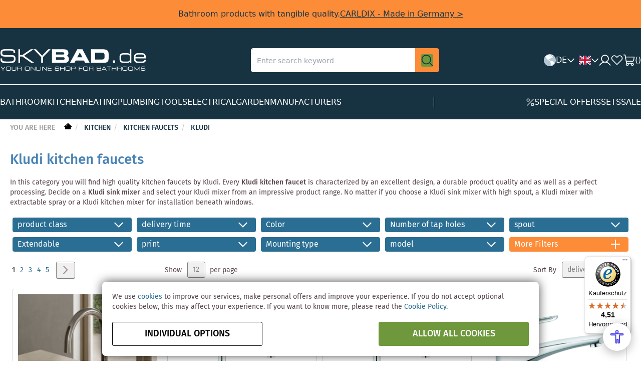

--- FILE ---
content_type: text/html; charset=UTF-8
request_url: https://www.skybad.de/en/p/kitchen-faucets/kludi.html
body_size: 26419
content:
<!doctype html>
<html lang="en">
    <head >
                <meta charset="utf-8"/>
<meta name="title" content="Kludi kitchen faucets | Skybad.de sanitary"/>
<meta name="description" content="Buy Kludi kitchen faucet online on Sale price. Kludi kitchen faucet with spray, Kludi low pressure sink mixer, Kludi kitchen taps in all versions at sanitary shop Skybad.de, Germany."/>
<meta name="keywords" content="kludi, kitchen, faucet, tap, sink mixer, spray, low pressure
"/>
<meta name="robots" content="INDEX,FOLLOW"/>
<meta name="viewport" content="width=device-width, initial-scale=1"/>
<meta name="format-detection" content="telephone=no"/>
<title>Kludi kitchen faucets | Skybad.de sanitary</title>
                <link rel="stylesheet" type="text/css" media="all" href="https://www.skybad.de/static/version1767771746/frontend/Skybase/skybad/en_US/mage/calendar.min.css" />
<link rel="stylesheet" type="text/css" media="all" href="https://www.skybad.de/static/version1767771746/frontend/Skybase/skybad/en_US/Y1_PageBuilderElements/css/glide.core.min.css" />
<link rel="stylesheet" type="text/css" media="all" href="https://www.skybad.de/static/version1767771746/frontend/Skybase/skybad/en_US/css/styles-m.min.css" />
<link rel="stylesheet" type="text/css" media="all" href="https://www.skybad.de/static/version1767771746/frontend/Skybase/skybad/en_US/jquery/uppy/dist/uppy-custom.min.css" />
<link rel="stylesheet" type="text/css" media="all" href="https://www.skybad.de/static/version1767771746/frontend/Skybase/skybad/en_US/Payone_Core/css/payone.min.css" />
<link rel="stylesheet" type="text/css" media="all" href="https://www.skybad.de/static/version1767771746/frontend/Skybase/skybad/en_US/MageWorx_Downloads/attachment.min.css" />
<link rel="stylesheet" type="text/css" media="all" href="https://www.skybad.de/static/version1767771746/frontend/Skybase/skybad/en_US/css/tailwind.min.css" />
<link rel="stylesheet" type="text/css" media="all" href="https://www.skybad.de/static/version1767771746/frontend/Skybase/skybad/en_US/css/app-components.min.css" />
<link rel="stylesheet" type="text/css" media="screen and (min-width: 768px)" href="https://www.skybad.de/static/version1767771746/frontend/Skybase/skybad/en_US/css/styles-l.min.css" />
<link rel="stylesheet" type="text/css" media="print" href="https://www.skybad.de/static/version1767771746/frontend/Skybase/skybad/en_US/css/print.min.css" />
<link rel="icon" sizes="32x32" href="https://www.skybad.de/static/version1767771746/frontend/Skybase/skybad/en_US/favicon.ico" />
<link rel="icon" type="image/x-icon" href="https://www.skybad.de/static/version1767771746/frontend/Skybase/skybad/en_US/Magento_Theme/favicon.ico" />
<link rel="shortcut icon" type="image/x-icon" href="https://www.skybad.de/static/version1767771746/frontend/Skybase/skybad/en_US/Magento_Theme/favicon.ico" />




<link rel="preload" as="font" crossorigin="anonymous" href="https://www.skybad.de/static/version1767771746/frontend/Skybase/skybad/en_US/fonts/skybad-icons.ttf" />
<link rel="preload" as="font" crossorigin="anonymous" href="https://www.skybad.de/static/version1767771746/frontend/Skybase/skybad/en_US/fonts/FiraSans/woff/FiraSans-Regular.woff" />
<link rel="preload" as="font" crossorigin="anonymous" href="https://www.skybad.de/static/version1767771746/frontend/Skybase/skybad/en_US/fonts/FiraSans/woff/FiraSans-Medium.woff" />
<link rel="preload" as="font" crossorigin="anonymous" href="https://www.skybad.de/static/version1767771746/frontend/Skybase/skybad/en_US/fonts/FiraSans/woff/FiraSans-Light.woff" />
<link rel="preload" as="font" crossorigin="anonymous" href="https://www.skybad.de/static/version1767771746/frontend/Skybase/skybad/en_US/fonts/Luma-Icons.woff2" />
<link rel="base-url static" type="plain" href="https://www.skybad.de/static/version1767771746/frontend/Skybase/skybad/en_US" />
<link rel="canonical" href="https://www.skybad.de/en/p/kitchen-faucets/kludi.html" />
        


<!-- BEGIN GOOGLE ANALYTICS CODE -->

<!-- END GOOGLE ANALYTICS CODE -->
    
    <link rel="alternate" hreflang="de" href="https://www.skybad.de/p/kuechenarmaturen/kludi.html" />
    <link rel="alternate" hreflang="fr" href="https://www.skybad.de/fr/p/robinet-de-cuisine/kludi.html" />
    <link rel="alternate" hreflang="en" href="https://www.skybad.de/en/p/kitchen-faucets/kludi.html" />
    </head>
    <body data-container="body"
          data-mage-init='{"loaderAjax": {}, "loader": { "icon": "https://www.skybad.de/static/version1767771746/frontend/Skybase/skybad/en_US/images/loader-2.gif"}}'
        id="html-body" class="page-with-filter products-subcategories page-products categorypath-p-kitchen-faucets-kludi category-kludi catalog-category-view page-layout-1column">
        


<div class="cookie-status-message" id="cookie-status">
    The store will not work correctly when cookies are disabled.</div>




    <noscript>
        <div class="message global noscript">
            <div class="content">
                <p>
                    <strong>JavaScript seems to be disabled in your browser.</strong>
                    <span>
                        For the best experience on our site, be sure to turn on Javascript in your browser.                    </span>
                </p>
            </div>
        </div>
    </noscript>


<div id="energylabel-modal"></div>
<div class="page-wrapper"><header class="tw"><div class="header-container bg-dark-blue">
    
<div class="bg-orange px-20 py-8 md:px-0 md:py-16 text-copy-m text-center text-dark-blue" data-content-type="announcement-bar">
    <div class="flex gap-8 justify-center items-center flex-col md:flex-row md:gap-16 md:content-width">
        <div class="text-copy-m">Bathroom products with tangible quality.</div>
                <a class="text-cta-nav underline" href="https://www.skybad.de/en/h/carldix.html?utm_source=skybad&utm_medium=announcement-bar&utm_campaign=carldix_announcement" title="CARLDIX&#x20;-&#x20;Made&#x20;in&#x20;Germany">CARLDIX - Made in Germany ></a>
            </div>
</div>
    <div class="md:content-width pt-24 md:pb-24 md:py-40 mo:grid mo:grid-cols-2 mo:grid-rows-2 md:flex md:justify-between md:items-center">
        <div class="flex gap-16 items-center row-span-1 order-1 mo:pl-24 mo:pb-24" data-bind="scope: 'mobileMenu'">
            <div class="md:hidden" aria-label="Menu" role="button" data-bind="click: open" data-block="mobile-menu-trigger">
                <img src="https://www.skybad.de/static/version1767771746/frontend/Skybase/skybad/en_US/C4B_Header/images/icon/hamburger-menu.svg" width="24" height="24" alt="Menu"/>
            </div>
            <a class="" href="https://www.skybad.de/en/" title="Skybad - Badshop und Sanitär Shop online" aria-label="store logo">
    <img src="https://www.skybad.de/media/logo/stores/2/Logo-Skybad-EN.svg"
         title="Skybad - Badshop und Sanitär Shop online"
         alt="Skybad - Badshop und Sanitär Shop online"
         width="292"
         height="45"
         class="mo:max-w-[126px]"
    />
</a>
        </div>

        <div class="row-span-2 col-span-2 order-4 md:order-2 border-b border-solid border-light-grey6 md:border-none">
            
<div>
    <form class="" id="search_mini_form" action="https://www.skybad.de/en/catalogsearch/result/" method="get">
                <div class="">
            <div class="search-box flex gap-0 justify-between relative">
                <input id="search"
                       data-mage-init='{
                    "quickSearch": {
                        "formSelector": "#search_mini_form",
                        "url": "https://www.skybad.de/autocomplete.php?store=2",
                        "destinationSelector": "#search_autocomplete",
                        "minSearchLength": "2"
                    }
                }'
                       type="text"
                       name="q"
                       value=""
                       placeholder="Enter&#x20;search&#x20;keyword"
                       class="query input-text h-full rounded-none md:rounded-l-lg border-white"
                       maxlength="128"
                       role="combobox"
                       aria-haspopup="false"
                       aria-autocomplete="both"
                       autocomplete="off"
                       aria-expanded="false"/>
                <div class="p-16 md:p-12 bg-orange md:rounded-r-lg cursor-pointer">
                    <button class="hover:bg-orange" type="submit" title="Find" aria-label="Find">
                        <img src="https://www.skybad.de/static/version1767771746/frontend/Skybase/skybad/en_US/C4B_Header/images/icon/magnifying-glass.svg" width="24" height="24" alt="Find"/>
                    </button>
                </div>
                <div id="search_autocomplete" class="search-autocomplete w-full"></div>
            </div>
                    </div>
    </form>
</div>        </div>

        <div class="flex gap-16 justify-end items-center row-span-1 order-3 mo:pr-24 mo:pb-24">
            <div class="">
                <section data-bind="scope:'localeSwitcherBootstrap'" class="hidden mobile-m:block">
    <div class="flex items-center gap-8 h-24" role="button" data-bind="click: open">
        <img src="https://www.skybad.de/static/version1767771746/frontend/Skybase/skybad/en_US/C4B_Header/images/icon/world.svg" width="24" height="24" alt="World">

        <div class="text-copy-m text-white uppercase" data-block="locale-switcher-current-country" data-tax-rate="19">DE</div>

        <img class="hidden tablet:block" src="https://www.skybad.de/static/version1767771746/frontend/Skybase/skybad/en_US/C4B_Header/images/icon/caret-down.svg" width="16" height="16" alt="Caret down">
    </div>
</section>
            </div>

            <div class="">
                <section data-bind="scope:'storeSwitcher'">
    <div class="flex items-center gap-8 h-24 relative pl-8">
        <div class="flex items-center gap-8 h-24" role="button" data-bind="click: open">
            <img src="https://www.skybad.de/static/version1767771746/frontend/Skybase/skybad/en_US/images/icon/flag/en.svg" width="24" height="16" alt="en" data-block="locale-switcher-current-store"/>

            <img class="hidden tablet:block" src="https://www.skybad.de/static/version1767771746/frontend/Skybase/skybad/en_US/C4B_Header/images/icon/caret-down.svg" width="16" height="16" alt="Caret down" data-bind="css: {'rotate-180': isOpen}">
        </div>

        <!-- ko template: getTemplate() --><!-- /ko -->
    </div>
</section>
            </div>

            
            <a class="" href="https://www.skybad.de/en/customer/account/" title="Customer Account">
                <img src="https://www.skybad.de/static/version1767771746/frontend/Skybase/skybad/en_US/C4B_Header/images/icon/user.svg" width="24" height="24" alt="Customer Account"/>
            </a>

            <a class="hidden md:block" href="https://www.skybad.de/en/wishlist/" title="Wishlist">
                <img src="https://www.skybad.de/static/version1767771746/frontend/Skybase/skybad/en_US/C4B_Header/images/icon/heart.svg" width="24" height="24" alt="Wishlist"/>
            </a>

            <div class="m-0 minicart-wrapper" data-block="minicart">
                <a href="https://www.skybad.de/en/checkout/cart/" title="Cart" data-block="minicart-trigger" class="action cart flex gap-8 justify-between items-center cursor-pointer" data-bind="scope: 'minicart_content'">
                    <img src="https://www.skybad.de/static/version1767771746/frontend/Skybase/skybad/en_US/C4B_Header/images/icon/cart.svg" width="24" height="24" alt="Cart"/>
                    <span class="text-copy-m text-white">(<span data-bind="text: getCartParam('summary_count')">0</span>)</span>
                </a>
            </div>
        </div>

    </div>

    <nav class="hidden md:block md:content-width">
    <div class="border-t border-solid border-white py-24">
        <ul class="flex gap-32 items-center flex-wrap">
                            <li class="category-item level-top m-0" data-identifier="">
                    <a href="https://www.skybad.de/en/k.html"
                       class="text-cta-nav text-white hover:text-orange2 uppercase list-item-title"
                       data-category="10"
                       data-block="navigation-category-link"
                       title="Bathroom">
                        <span>Bathroom</span>
                    </a>
                </li>
                            <li class="category-item level-top m-0" data-identifier="">
                    <a href="https://www.skybad.de/en/p.html"
                       class="text-cta-nav text-white hover:text-orange2 uppercase list-item-title"
                       data-category="13"
                       data-block="navigation-category-link"
                       title="Kitchen">
                        <span>Kitchen</span>
                    </a>
                </li>
                            <li class="category-item level-top m-0" data-identifier="">
                    <a href="https://www.skybad.de/en/w.html"
                       class="text-cta-nav text-white hover:text-orange2 uppercase list-item-title"
                       data-category="11"
                       data-block="navigation-category-link"
                       title="Heating">
                        <span>Heating</span>
                    </a>
                </li>
                            <li class="category-item level-top m-0" data-identifier="">
                    <a href="https://www.skybad.de/en/i.html"
                       class="text-cta-nav text-white hover:text-orange2 uppercase list-item-title"
                       data-category="12"
                       data-block="navigation-category-link"
                       title="Plumbing">
                        <span>Plumbing</span>
                    </a>
                </li>
                            <li class="category-item level-top m-0" data-identifier="">
                    <a href="https://www.skybad.de/en/tools.html"
                       class="text-cta-nav text-white hover:text-orange2 uppercase list-item-title"
                       data-category="34416"
                       data-block="navigation-category-link"
                       title="Tools">
                        <span>Tools</span>
                    </a>
                </li>
                            <li class="category-item level-top m-0" data-identifier="">
                    <a href="https://www.skybad.de/en/e.html"
                       class="text-cta-nav text-white hover:text-orange2 uppercase list-item-title"
                       data-category="14"
                       data-block="navigation-category-link"
                       title="Electrical">
                        <span>Electrical</span>
                    </a>
                </li>
                            <li class="category-item level-top m-0" data-identifier="">
                    <a href="https://www.skybad.de/en/garden.html"
                       class="text-cta-nav text-white hover:text-orange2 uppercase list-item-title"
                       data-category="34376"
                       data-block="navigation-category-link"
                       title="Garden">
                        <span>Garden</span>
                    </a>
                </li>
                            <li class="category-item level-top m-0" data-identifier="manufacturers">
                    <a href="https://www.skybad.de/en/h.html"
                       class="text-cta-nav text-white hover:text-orange2 uppercase list-item-title"
                       data-category="3"
                       data-block="navigation-category-link"
                       title="Manufacturers">
                        <span>Manufacturers</span>
                    </a>
                </li>
            
            <li class="hidden md:block border-r border-solid border-white h-20 m-0 ml-auto mr-auto"></li>

                            <li class="category-item level-top m-0" data-identifier="sale">
                    <a href="https://www.skybad.de/en/bathroom-sale.html"
                       class="flex gap-8 justify-between items-center text-cta-nav text-white hover:text-orange2 uppercase "
                       data-category="4"
                       title="Special&#x20;offers"
                    >
                                                <img src="https://www.skybad.de/static/version1767771746/frontend/Skybase/skybad/en_US/C4B_Header/images/icon/percent.svg" width="16" height="16" alt="Cart"/>
                                                <span>Special offers</span>
                    </a>
                </li>
                            <li class="category-item level-top m-0" data-identifier="set">
                    <a href="https://www.skybad.de/en/complete-bathroom-sets.html"
                       class="flex gap-8 justify-between items-center text-cta-nav text-white hover:text-orange2 uppercase list-item-title"
                       data-category="5"
                       title="Sets"
                    >
                                                <span>Sets</span>
                    </a>
                </li>
                            <li class="category-item level-top m-0" data-identifier="clearance">
                    <a href="https://www.skybad.de/en/bathroom-and-plumbing-sale.html"
                       class="flex gap-8 justify-between items-center text-cta-nav text-white hover:text-orange2 uppercase "
                       data-category="36641"
                       title="Sale"
                    >
                                                <span>Sale</span>
                    </a>
                </li>
                    </ul>

    </div>
</nav>
    
<div data-role="dropdownDialog"
     data-mage-init='{"dropdownDialog":{
        "appendTo":"[data-block=minicart]",
        "triggerTarget":"[data-block=minicart-trigger]",
        "timeout": "2000",
        "closeOnMouseLeave": false,
        "closeOnEscape": true,
        "triggerClass":"active",
        "parentClass":"active",
        "buttons":[]}}'>
    <div id="minicart-content-wrapper" class="block-minicart empty ui-dialog-content ui-widget-content" data-bind="scope: 'minicart_content'">
        <!-- ko template: getTemplate() --><!-- /ko -->
    </div>
</div>



</div>
<div class="mobile-menu-container" data-bind="scope: 'mobileMenu'">
    <!-- ko template: getTemplate() --><!-- /ko -->
    <div class="mobile-menu-overlay" data-bind="click: close"></div>
    <div data-bind="afterRender: templateRenderComplete"></div>
    
</div>
<section id="locale-switcher-bootstrap-template" data-bind="scope: 'localeSwitcherBootstrap'">
    <div data-bind="afterRender: initDesktop">
        <section data-bind="scope: 'localeSwitcherDesktop'">
            <!-- ko template: getTemplate() --><!-- /ko -->
        </section>
    </div>
</section>


</header><div class="top container"><div class="breadcrumbs">
    <ul class="items">
        <li class="item home">
            <span class="you-are-here">You are here</span>
            <a href="https://www.skybad.de/en/" title="Go to Home Page">&nbsp;</a>
        </li>
                    <li class="item category13">
                                    <a href="https://www.skybad.de/en/p.html"
                       title="Kitchen">
                        Kitchen                    </a>
                            </li>
                    <li class="item category19240">
                                    <a href="https://www.skybad.de/en/p/kitchen-faucets.html"
                       title="Kitchen Faucets">
                        Kitchen Faucets                    </a>
                            </li>
                    <li class="item category20130">
                                    <a href="https://www.skybad.de/en/p/kitchen-faucets/kludi.html"
                       title="Kludi">
                        Kludi                    </a>
                            </li>
            </ul>
</div></div><main id="maincontent" class="page-main"><a id="contentarea" tabindex="-1"></a>
<div class="page messages"><div data-placeholder="messages"></div>
<div data-bind="scope: 'messages'">
    <!-- ko if: cookieMessagesObservable() && cookieMessagesObservable().length > 0 -->
    <div aria-atomic="true" role="alert" class="messages" data-bind="foreach: {
        data: cookieMessagesObservable(), as: 'message'
    }">
        <div data-bind="attr: {
            class: 'message-' + message.type + ' ' + message.type + ' message',
            'data-ui-id': 'message-' + message.type
        }">
            <img data-bind="icon: {src: 'images/icon/' + message.type + '.svg', width: 28, height: 28, alt: message.text, ariaHidden: true}" />            <div data-bind="html: $parent.prepareMessageForHtml(message.text)"></div>
        </div>
    </div>
    <!-- /ko -->

    <div aria-atomic="true" role="alert" class="messages" data-bind="foreach: {
        data: messages().messages, as: 'message'
    }, afterRender: purgeMessages">
        <div data-bind="attr: {
            class: 'message-' + message.type + ' ' + message.type + ' message',
            'data-ui-id': 'message-' + message.type
        }">
            <img data-bind="icon: {src: 'images/icon/' + message.type + '.svg', width: 28, height: 28, alt: message.text, ariaHidden: true}" />            <div data-bind="html: $parent.prepareMessageForHtml(message.text)"></div>
        </div>
    </div>
</div>


</div><div class="category-view">    <div class="category-description">
                            <div data-content-type="row" data-appearance="contained" data-element="main">
                <div data-enable-parallax="0" data-parallax-speed="0.5" data-background-images="{}" data-element="inner"
                     style="justify-content: flex-start; display: flex; flex-direction: column;
                     background-position: left top; background-size: cover; background-repeat: no-repeat;
                     background-attachment: scroll; border-style: none; border-width: 1px; border-radius: 0px;
                     margin: 0px 0px 10px; padding: 10px;">
                    <div data-content-type="html" data-appearance="default" data-element="main"
                         style="border-style: none; border-width: 1px; border-radius: 0px; margin: 0px; padding: 0px;">
                        <h1><span style="color: #4682b4;">Kludi kitchen faucets <br /></span></h1>
<p>In this category you will find high quality kitchen faucets by Kludi. Every <strong>Kludi kitchen faucet</strong> is characterized by an excellent design, a durable product quality and as well as a perfect processing. Decide on a <strong>Kludi sink mixer</strong> and select your Kludi mixer from an impressive product range. No matter if you choose a Kludi sink mixer with high spout, a Kludi mixer with extractable spray or a Kludi kitchen mixer for installation beneath windows.</p>                    </div>
                </div>
            </div>
            </div>
</div><div class="columns"><div class="column main">
<div id="filter-container" data-bind="scope: 'productFilters'">
    <!-- ko template: getTemplate() --><!-- /ko -->
</div>

<div class="products-container dynamic" data-bind="scope: 'productList'">
<!-- ko template: getTemplate() --><!-- /ko -->
</div>
<input name="form_key" type="hidden" value="klZvPSRGLg0jRrO6" />



<div class="products-container">
            
        <div class="toolbar toolbar-products" data-mage-init='{"productListToolbarForm":{"mode":"product_list_mode","direction":"product_list_dir","order":"product_list_order","limit":"product_list_limit","modeDefault":"list","directionDefault":"asc","orderDefault":"delivery_time","limitDefault":12,"url":"https:\/\/www.skybad.de\/en\/p\/kitchen-faucets\/kludi.html","formKey":"klZvPSRGLg0jRrO6","post":false}}'>
                
    
        
                <div class="pages">
            <strong class="label pages-label" id="paging-label">Page</strong>
            <ul class="items pages-items" aria-labelledby="paging-label">
            
            
            
                                                <li class="item current">
                        <strong class="page">
                            <span class="label">You&#039;re currently reading page</span>
                            <span>1</span>
                        </strong>
                    </li>
                                                                <li class="item">
                        <a href="https://www.skybad.de/en/p/kitchen-faucets/kludi.html?p=2" class="page">
                            <span class="label">Page</span>
                            <span>2</span>
                        </a>
                    </li>
                                                                <li class="item">
                        <a href="https://www.skybad.de/en/p/kitchen-faucets/kludi.html?p=3" class="page">
                            <span class="label">Page</span>
                            <span>3</span>
                        </a>
                    </li>
                                                                <li class="item">
                        <a href="https://www.skybad.de/en/p/kitchen-faucets/kludi.html?p=4" class="page">
                            <span class="label">Page</span>
                            <span>4</span>
                        </a>
                    </li>
                                                                <li class="item">
                        <a href="https://www.skybad.de/en/p/kitchen-faucets/kludi.html?p=5" class="page">
                            <span class="label">Page</span>
                            <span>5</span>
                        </a>
                    </li>
                            
            
            
                            <li class="item pages-item-next">
                                        <a class="action  next"
                       href="https://www.skybad.de/en/p/kitchen-faucets/kludi.html?p=2"
                       title="Next">
                        <span class="label">Page</span>
                        <span>Next</span>
                    </a>
                </li>
                        </ul>
        </div>
        
    
    
                <div class="field limiter">
    <label class="label" for="limiter">
        <span>Show</span>
    </label>
    <div class="control">
        <select id="limiter" data-role="limiter" class="limiter-options">
                            <option value="12"
                                            selected="selected"
                    >
                    12                </option>
                            <option value="24"
                    >
                    24                </option>
                            <option value="36"
                    >
                    36                </option>
                    </select>
    </div>
    <span class="limiter-text">per page</span>
</div>
                    <div class="toolbar-sorter sorter">
    <label class="sorter-label" for="sorter">Sort By</label>
    <select id="sorter" data-role="sorter" class="sorter-options">
                    <option value="position"
                                >
                Position            </option>
                    <option value="name"
                                >
                Product Name            </option>
                    <option value="price"
                                >
                Price            </option>
                    <option value="manufacturer"
                                >
                Manufacturer            </option>
                    <option value="produkt"
                                >
                product            </option>
                    <option value="serie_1"
                                >
                series            </option>
                    <option value="kategorie"
                                >
                category            </option>
                    <option value="fcode"
                                >
                Color            </option>
                    <option value="delivery_time"
                                    selected="selected"
                                >
                delivery time            </option>
            </select>
            <a title="Set&#x20;Descending&#x20;Direction"
           href="#"
           class="action sorter-action sort-asc"
           data-role="direction-switcher"
           data-value="desc">
            <span>Set Descending Direction</span>
        </a>
    </div>
            </div>

<div class="products wrapper list products-list">
    <ol class="products list items product-items">
                    <li class="item product product-item " data-product-sku="558030575">
                <div class="product-item-info" data-container="product-grid">
                    <a href="https://www.skybad.de/en/kludi-aurea-kuechenarmatur-558030575-seitliche-bedienung-chrom.html" class="product photo product-item-photo" tabindex="-1">
                        <div class="product-images" data-product-id="596548">
                            <div class="product image">
                                <img class="product-image-photo"
         src="https://www.skybad.de/media/catalog/product/cache/c5b0e6136a6dd7f7d91d8b889ed40f35/k/a/kataloge_kludi__bildfarbe_kludi_aurea_silo_chrome_square_558030575_3f701be5d507135ac94251130414662e.jpeg___/Kludi-AUREA-kitchen-faucet-558030575-side-operation,-chrome.jpeg"
    max-width="300"
    max-height="300"
    alt="Kludi&#x20;AUREA&#x20;kitchen&#x20;faucet&#x20;558030575&#x20;side&#x20;operation,&#x20;chrome"
    title="Kludi&#x20;AUREA&#x20;kitchen&#x20;faucet&#x20;558030575&#x20;side&#x20;operation,&#x20;chrome"/>
                            </div>
                        </div>
                    </a>
                    <div class="product details product-item-details">
                        <strong class="product name product-item-name">
                            <a class="product-item-link" href="https://www.skybad.de/en/kludi-aurea-kuechenarmatur-558030575-seitliche-bedienung-chrom.html">
                                Kludi AUREA kitchen faucet 558030575 side operation, chrome                            </a>
                        </strong>
                        <div class="product-list-left-content">
                            <div class="price-box price-final_price" data-role="priceBox" data-product-id="596548" data-price-box="product-id-596548">


<span class="price-container final&#x20;tax&#x20;weee"
        >
        <span  id="product-price-596548"                data-price-amount="133.434701"
        data-price-type="finalPrice"
        class="price-wrapper "
    ><span class="price">€133.43</span></span>
        </span>

<span class="old-price-elements">
    <div class="old-price container">
        

<span class="price-container old&#x20;tax&#x20;weee"
        >
            <span class="price-label">instead of</span>
        <span  id="old-price-596548"                data-price-amount="216.901301"
        data-price-type="oldPrice"
        class="price-wrapper "
    ><span class="price">€216.90</span></span>
        </span>
        <span class="note">**</span>
    </div>

    <div class="special-price-save">
        <span class="percent">
            -38%
        </span>
        <span class="save">
            <span class="price-label">You're saving</span>
            <span class="price">€83.47</span>
        </span>
    </div>
</span>


<div class="after">
    <div class="price-details">
                                        <span class="tax-details">
                    Incl. 19% VAT                    <span class="tax-separator">, </span>
                    <span class="shipping-cost-details">
                        plus <a href="https://www.skybad.de/en/lieferung" target="_blank">shipping costs</a>                    </span>
                </span>
                        </div>

</div>
</div>                                                                                    
<div data-role="availability" class="product availability availability-1">
    <span class="product-availability">In Stock</span>
    <span class="product-delivery-time">delivery time: 1-3 working days</span>
</div>
                            <div class="shipping-info" data-role="shipping-points">
    <div class="shipping-points">Shipping Cost Points: <span>50</span></div>
</div>
                        </div>
                        <div class="product-list-right-content">
                            <div class="additional-information">
                                <div class="product-item-inner clearfix">
                                    <div class="product actions product-item-actions">
                                        <div data-role="add-to-links" class="actions-secondary">
                                                                                                <a href="#"
       class="action towishlist"
       title="Add&#x20;to&#x20;Wishlist"
       aria-label="Add&#x20;to&#x20;Wishlist"
       data-post='{"action":"https:\/\/www.skybad.de\/en\/wishlist\/index\/add\/","data":{"product":596548,"uenc":"aHR0cHM6Ly93d3cuc2t5YmFkLmRlL2VuL3Ava2l0Y2hlbi1mYXVjZXRzL2tsdWRpLmh0bWw~"}}'
       data-action="add-to-wishlist"
       role="button">
        <span>Add to Wishlist</span>
    </a>
                                                                                    </div>
                                    </div>
                                </div>
                            </div>

                            
<div class="actions-primary">
                    <form data-role="tocart-form"
              data-product-sku="558030575"
              action="https://www.skybad.de/en/checkout/cart/add/uenc/aHR0cHM6Ly93d3cuc2t5YmFkLmRlL2VuL3Ava2l0Y2hlbi1mYXVjZXRzL2tsdWRpLmh0bWw~/product/596548/"
              method="post"
              data-mage-init='{"catalogAddToCart": {}}'>
                                    <input type="hidden" name="product" value="596548">
            <input type="hidden" name="uenc" value="aHR0cHM6Ly93d3cuc2t5YmFkLmRlL2VuL2NoZWNrb3V0L2NhcnQvYWRkL3VlbmMvYUhSMGNITTZMeTkzZDNjdWMydDVZbUZrTG1SbEwyVnVMM0F2YTJsMFkyaGxiaTFtWVhWalpYUnpMMnRzZFdScExtaDBiV3d-L3Byb2R1Y3QvNTk2NTQ4Lw~~"/>
            <input name="form_key" type="hidden" value="klZvPSRGLg0jRrO6" />
            <button type="submit" title="Add&#x20;to&#x20;Cart" class="action tocart primary" disabled>
                <span>
                    <span>Add to Cart</span>
                </span>

            </button>
        </form>
    </div>
                        </div>
                    </div>
                </div>
            </li>
                    <li class="item product product-item " data-product-sku="428360578">
                <div class="product-item-info" data-container="product-grid">
                    <a href="https://www.skybad.de/en/kludi-bingo-star-sink-mixer-428360578-chrome-with-device-connection-valve.html" class="product photo product-item-photo" tabindex="-1">
                        <div class="product-images" data-product-id="151234">
                            <div class="product image">
                                <img class="product-image-photo"
         src="https://www.skybad.de/media/catalog/product/cache/c5b0e6136a6dd7f7d91d8b889ed40f35/k/a/kataloge_kludi_vgabild_klb_428360578_4c_druck_jpg.png___/Kludi-Bingo-Star-sink-mixer-428360578-chrome,-with-device-connection-valve.png"
    max-width="300"
    max-height="300"
    alt="Kludi&#x20;Bingo&#x20;Star&#x20;Sp&#xFC;ltisch&#x20;Armatur&#x20;428360578&#x20;chrom,&#x20;mit&#x20;Ger&#xE4;teanschluss&#x20;Ventil"
    title="Kludi&#x20;Bingo&#x20;Star&#x20;Sp&#xFC;ltisch&#x20;Armatur&#x20;428360578&#x20;chrom,&#x20;mit&#x20;Ger&#xE4;teanschluss&#x20;Ventil"/>
                            </div>
                        </div>
                    </a>
                    <div class="product details product-item-details">
                        <strong class="product name product-item-name">
                            <a class="product-item-link" href="https://www.skybad.de/en/kludi-bingo-star-sink-mixer-428360578-chrome-with-device-connection-valve.html">
                                Kludi Bingo Star sink mixer 428360578 chrome, with device connection valve                            </a>
                        </strong>
                        <div class="product-list-left-content">
                            <div class="price-box price-final_price" data-role="priceBox" data-product-id="151234" data-price-box="product-id-151234">


<span class="price-container final&#x20;tax&#x20;weee"
        >
        <span  id="product-price-151234"                data-price-amount="227.801701"
        data-price-type="finalPrice"
        class="price-wrapper "
    ><span class="price">€227.80</span></span>
        </span>

<span class="old-price-elements">
    <div class="old-price container">
        

<span class="price-container old&#x20;tax&#x20;weee"
        >
            <span class="price-label">instead of</span>
        <span  id="old-price-151234"                data-price-amount="714.000001"
        data-price-type="oldPrice"
        class="price-wrapper "
    ><span class="price">€714.00</span></span>
        </span>
        <span class="note">**</span>
    </div>

    <div class="special-price-save">
        <span class="percent">
            -68%
        </span>
        <span class="save">
            <span class="price-label">You're saving</span>
            <span class="price">€486.20</span>
        </span>
    </div>
</span>


<div class="after">
    <div class="price-details">
                                        <span class="tax-details">
                    Incl. 19% VAT                    <span class="tax-separator">, </span>
                    <span class="shipping-cost-details">
                        plus <a href="https://www.skybad.de/en/lieferung" target="_blank">shipping costs</a>                    </span>
                </span>
                        </div>

</div>
</div>                                                                                    
<div data-role="availability" class="product availability availability-1">
    <span class="product-availability">In Stock</span>
    <span class="product-delivery-time">delivery time: 1-3 working days</span>
</div>
                            <div class="shipping-info" data-role="shipping-points">
    <div class="shipping-points">Shipping Cost Points: <span>100</span></div>
</div>
                        </div>
                        <div class="product-list-right-content">
                            <div class="additional-information">
                                <div class="product-item-inner clearfix">
                                    <div class="product actions product-item-actions">
                                        <div data-role="add-to-links" class="actions-secondary">
                                                                                                <a href="#"
       class="action towishlist"
       title="Add&#x20;to&#x20;Wishlist"
       aria-label="Add&#x20;to&#x20;Wishlist"
       data-post='{"action":"https:\/\/www.skybad.de\/en\/wishlist\/index\/add\/","data":{"product":151234,"uenc":"aHR0cHM6Ly93d3cuc2t5YmFkLmRlL2VuL3Ava2l0Y2hlbi1mYXVjZXRzL2tsdWRpLmh0bWw~"}}'
       data-action="add-to-wishlist"
       role="button">
        <span>Add to Wishlist</span>
    </a>
                                                                                    </div>
                                    </div>
                                </div>
                            </div>

                            
<div class="actions-primary">
                    <form data-role="tocart-form"
              data-product-sku="428360578"
              action="https://www.skybad.de/en/checkout/cart/add/uenc/aHR0cHM6Ly93d3cuc2t5YmFkLmRlL2VuL3Ava2l0Y2hlbi1mYXVjZXRzL2tsdWRpLmh0bWw~/product/151234/"
              method="post"
              data-mage-init='{"catalogAddToCart": {}}'>
                                    <input type="hidden" name="product" value="151234">
            <input type="hidden" name="uenc" value="aHR0cHM6Ly93d3cuc2t5YmFkLmRlL2VuL2NoZWNrb3V0L2NhcnQvYWRkL3VlbmMvYUhSMGNITTZMeTkzZDNjdWMydDVZbUZrTG1SbEwyVnVMM0F2YTJsMFkyaGxiaTFtWVhWalpYUnpMMnRzZFdScExtaDBiV3d-L3Byb2R1Y3QvMTUxMjM0Lw~~"/>
            <input name="form_key" type="hidden" value="klZvPSRGLg0jRrO6" />
            <button type="submit" title="Add&#x20;to&#x20;Cart" class="action tocart primary" disabled>
                <span>
                    <span>Add to Cart</span>
                </span>

            </button>
        </form>
    </div>
                        </div>
                    </div>
                </div>
            </li>
                    <li class="item product product-item " data-product-sku="428570578">
                <div class="product-item-info" data-container="product-grid">
                    <a href="https://www.skybad.de/en/kludi-bingo-star-sink-mixer-428570578-for-installation-beneath-windows-chrome.html" class="product photo product-item-photo" tabindex="-1">
                        <div class="product-images" data-product-id="151217">
                            <div class="product image">
                                <img class="product-image-photo"
         src="https://www.skybad.de/media/catalog/product/cache/c5b0e6136a6dd7f7d91d8b889ed40f35/k/a/kataloge_kludi_vgabild_klb_428570578_4c_druck_jpg.png___/Kludi-Bingo-Star-sink-mixer-428570578-for-installation-beneath-windows,-chrome.png"
    max-width="300"
    max-height="300"
    alt="Kludi&#x20;Bingo&#x20;Star&#x20;Sp&#xFC;ltisch&#x20;Armatur&#x20;428570578&#x20;Unterfenster-Montage,&#x20;chrom"
    title="Kludi&#x20;Bingo&#x20;Star&#x20;Sp&#xFC;ltisch&#x20;Armatur&#x20;428570578&#x20;Unterfenster-Montage,&#x20;chrom"/>
                            </div>
                        </div>
                    </a>
                    <div class="product details product-item-details">
                        <strong class="product name product-item-name">
                            <a class="product-item-link" href="https://www.skybad.de/en/kludi-bingo-star-sink-mixer-428570578-for-installation-beneath-windows-chrome.html">
                                Kludi Bingo Star sink mixer 428570578 for installation beneath windows, chrome                            </a>
                        </strong>
                        <div class="product-list-left-content">
                            <div class="price-box price-final_price" data-role="priceBox" data-product-id="151217" data-price-box="product-id-151217">


<span class="price-container final&#x20;tax&#x20;weee"
        >
        <span  id="product-price-151217"                data-price-amount="235.846101"
        data-price-type="finalPrice"
        class="price-wrapper "
    ><span class="price">€235.85</span></span>
        </span>

<span class="old-price-elements">
    <div class="old-price container">
        

<span class="price-container old&#x20;tax&#x20;weee"
        >
            <span class="price-label">instead of</span>
        <span  id="old-price-151217"                data-price-amount="704.004001"
        data-price-type="oldPrice"
        class="price-wrapper "
    ><span class="price">€704.00</span></span>
        </span>
        <span class="note">**</span>
    </div>

    <div class="special-price-save">
        <span class="percent">
            -66%
        </span>
        <span class="save">
            <span class="price-label">You're saving</span>
            <span class="price">€468.16</span>
        </span>
    </div>
</span>


<div class="after">
    <div class="price-details">
                                        <span class="tax-details">
                    Incl. 19% VAT                    <span class="tax-separator">, </span>
                    <span class="shipping-cost-details">
                        plus <a href="https://www.skybad.de/en/lieferung" target="_blank">shipping costs</a>                    </span>
                </span>
                        </div>

</div>
</div>                                                                                    
<div data-role="availability" class="product availability availability-1">
    <span class="product-availability">In Stock</span>
    <span class="product-delivery-time">delivery time: 1-3 working days</span>
</div>
                            <div class="shipping-info" data-role="shipping-points">
    <div class="shipping-points">Shipping Cost Points: <span>100</span></div>
</div>
                        </div>
                        <div class="product-list-right-content">
                            <div class="additional-information">
                                <div class="product-item-inner clearfix">
                                    <div class="product actions product-item-actions">
                                        <div data-role="add-to-links" class="actions-secondary">
                                                                                                <a href="#"
       class="action towishlist"
       title="Add&#x20;to&#x20;Wishlist"
       aria-label="Add&#x20;to&#x20;Wishlist"
       data-post='{"action":"https:\/\/www.skybad.de\/en\/wishlist\/index\/add\/","data":{"product":151217,"uenc":"aHR0cHM6Ly93d3cuc2t5YmFkLmRlL2VuL3Ava2l0Y2hlbi1mYXVjZXRzL2tsdWRpLmh0bWw~"}}'
       data-action="add-to-wishlist"
       role="button">
        <span>Add to Wishlist</span>
    </a>
                                                                                    </div>
                                    </div>
                                </div>
                            </div>

                            
<div class="actions-primary">
                    <form data-role="tocart-form"
              data-product-sku="428570578"
              action="https://www.skybad.de/en/checkout/cart/add/uenc/aHR0cHM6Ly93d3cuc2t5YmFkLmRlL2VuL3Ava2l0Y2hlbi1mYXVjZXRzL2tsdWRpLmh0bWw~/product/151217/"
              method="post"
              data-mage-init='{"catalogAddToCart": {}}'>
                                    <input type="hidden" name="product" value="151217">
            <input type="hidden" name="uenc" value="aHR0cHM6Ly93d3cuc2t5YmFkLmRlL2VuL2NoZWNrb3V0L2NhcnQvYWRkL3VlbmMvYUhSMGNITTZMeTkzZDNjdWMydDVZbUZrTG1SbEwyVnVMM0F2YTJsMFkyaGxiaTFtWVhWalpYUnpMMnRzZFdScExtaDBiV3d-L3Byb2R1Y3QvMTUxMjE3Lw~~"/>
            <input name="form_key" type="hidden" value="klZvPSRGLg0jRrO6" />
            <button type="submit" title="Add&#x20;to&#x20;Cart" class="action tocart primary" disabled>
                <span>
                    <span>Add to Cart</span>
                </span>

            </button>
        </form>
    </div>
                        </div>
                    </div>
                </div>
            </li>
                    <li class="item product product-item " data-product-sku="399040562">
                <div class="product-item-info" data-container="product-grid">
                    <a href="https://www.skybad.de/en/kludi-mx-sink-mixer-399040562-swivel-spout-chrome.html" class="product photo product-item-photo" tabindex="-1">
                        <div class="product-images" data-product-id="151195">
                            <div class="product image">
                                <img class="product-image-photo"
         src="https://www.skybad.de/media/catalog/product/cache/c5b0e6136a6dd7f7d91d8b889ed40f35/k/a/kataloge_kludi_vgabild_klb_399040562_4c_druck_jpg.png___/Kludi-MX-sink-mixer-399040562-swivel-spout,-chrome.png"
    max-width="300"
    max-height="300"
    alt="Kludi&#x20;MX&#x20;Sp&#xFC;ltischarmatur&#x20;399040562&#x20;schwenkbarer&#x20;Auslauf,&#x20;chrom"
    title="Kludi&#x20;MX&#x20;Sp&#xFC;ltischarmatur&#x20;399040562&#x20;schwenkbarer&#x20;Auslauf,&#x20;chrom"/>
                            </div>
                        </div>
                    </a>
                    <div class="product details product-item-details">
                        <strong class="product name product-item-name">
                            <a class="product-item-link" href="https://www.skybad.de/en/kludi-mx-sink-mixer-399040562-swivel-spout-chrome.html">
                                Kludi MX sink mixer 399040562 swivel spout, chrome                            </a>
                        </strong>
                        <div class="product-list-left-content">
                            <div class="price-box price-final_price" data-role="priceBox" data-product-id="151195" data-price-box="product-id-151195">


<span class="price-container final&#x20;tax&#x20;weee"
        >
        <span  id="product-price-151195"                data-price-amount="180.689601"
        data-price-type="finalPrice"
        class="price-wrapper "
    ><span class="price">€180.69</span></span>
        </span>

<span class="old-price-elements">
    <div class="old-price container">
        

<span class="price-container old&#x20;tax&#x20;weee"
        >
            <span class="price-label">instead of</span>
        <span  id="old-price-151195"                data-price-amount="567.856101"
        data-price-type="oldPrice"
        class="price-wrapper "
    ><span class="price">€567.86</span></span>
        </span>
        <span class="note">**</span>
    </div>

    <div class="special-price-save">
        <span class="percent">
            -68%
        </span>
        <span class="save">
            <span class="price-label">You're saving</span>
            <span class="price">€387.17</span>
        </span>
    </div>
</span>


<div class="after">
    <div class="price-details">
                                        <span class="tax-details">
                    Incl. 19% VAT                    <span class="tax-separator">, </span>
                    <span class="shipping-cost-details">
                        plus <a href="https://www.skybad.de/en/lieferung" target="_blank">shipping costs</a>                    </span>
                </span>
                        </div>

</div>
</div>                                                                                    
<div data-role="availability" class="product availability availability-1">
    <span class="product-availability">In Stock</span>
    <span class="product-delivery-time">delivery time: 1-3 working days</span>
</div>
                            <div class="shipping-info" data-role="shipping-points">
    <div class="shipping-points">Shipping Cost Points: <span>310</span></div>
</div>
                        </div>
                        <div class="product-list-right-content">
                            <div class="additional-information">
                                <div class="product-item-inner clearfix">
                                    <div class="product actions product-item-actions">
                                        <div data-role="add-to-links" class="actions-secondary">
                                                                                                <a href="#"
       class="action towishlist"
       title="Add&#x20;to&#x20;Wishlist"
       aria-label="Add&#x20;to&#x20;Wishlist"
       data-post='{"action":"https:\/\/www.skybad.de\/en\/wishlist\/index\/add\/","data":{"product":151195,"uenc":"aHR0cHM6Ly93d3cuc2t5YmFkLmRlL2VuL3Ava2l0Y2hlbi1mYXVjZXRzL2tsdWRpLmh0bWw~"}}'
       data-action="add-to-wishlist"
       role="button">
        <span>Add to Wishlist</span>
    </a>
                                                                                    </div>
                                    </div>
                                </div>
                            </div>

                            
<div class="actions-primary">
                    <form data-role="tocart-form"
              data-product-sku="399040562"
              action="https://www.skybad.de/en/checkout/cart/add/uenc/aHR0cHM6Ly93d3cuc2t5YmFkLmRlL2VuL3Ava2l0Y2hlbi1mYXVjZXRzL2tsdWRpLmh0bWw~/product/151195/"
              method="post"
              data-mage-init='{"catalogAddToCart": {}}'>
                                    <input type="hidden" name="product" value="151195">
            <input type="hidden" name="uenc" value="aHR0cHM6Ly93d3cuc2t5YmFkLmRlL2VuL2NoZWNrb3V0L2NhcnQvYWRkL3VlbmMvYUhSMGNITTZMeTkzZDNjdWMydDVZbUZrTG1SbEwyVnVMM0F2YTJsMFkyaGxiaTFtWVhWalpYUnpMMnRzZFdScExtaDBiV3d-L3Byb2R1Y3QvMTUxMTk1Lw~~"/>
            <input name="form_key" type="hidden" value="klZvPSRGLg0jRrO6" />
            <button type="submit" title="Add&#x20;to&#x20;Cart" class="action tocart primary" disabled>
                <span>
                    <span>Add to Cart</span>
                </span>

            </button>
        </form>
    </div>
                        </div>
                    </div>
                </div>
            </li>
                    <li class="item product product-item " data-product-sku="422100575">
                <div class="product-item-info" data-container="product-grid">
                    <a href="https://www.skybad.de/en/kludi-e-go-sink-mixer-422100575-chrome-electronic-controlled-battery-6-v.html" class="product photo product-item-photo" tabindex="-1">
                        <div class="product-images" data-product-id="151210">
                            <div class="product image">
                                <img class="product-image-photo"
         src="https://www.skybad.de/media/catalog/product/cache/c5b0e6136a6dd7f7d91d8b889ed40f35/k/a/kataloge_kludi__bildfarbe_422100575_2-d7d963fb.jpeg___/Kludi-E-GO-sink-mixer-422100575-chrome,-electronic-controlled,-battery-6-V.jpeg"
    max-width="300"
    max-height="300"
    alt="Kludi&#x20;E-GO&#x20;Sp&#xFC;ltischarmatur&#x20;422100575&#x20;&#x20;chrom,&#x20;elektronisch,&#x20;Batterie&#x20;6&#x20;V"
    title="Kludi&#x20;E-GO&#x20;Sp&#xFC;ltischarmatur&#x20;422100575&#x20;&#x20;chrom,&#x20;elektronisch,&#x20;Batterie&#x20;6&#x20;V"/>
                            </div>
                        </div>
                    </a>
                    <div class="product details product-item-details">
                        <strong class="product name product-item-name">
                            <a class="product-item-link" href="https://www.skybad.de/en/kludi-e-go-sink-mixer-422100575-chrome-electronic-controlled-battery-6-v.html">
                                Kludi E-GO sink mixer 422100575 chrome, electronic controlled, battery 6 V                            </a>
                        </strong>
                        <div class="product-list-left-content">
                            <div class="price-box price-final_price" data-role="priceBox" data-product-id="151210" data-price-box="product-id-151210">


<span class="price-container final&#x20;tax&#x20;weee"
        >
        <span  id="product-price-151210"                data-price-amount="432.446001"
        data-price-type="finalPrice"
        class="price-wrapper "
    ><span class="price">€432.45</span></span>
        </span>

<span class="old-price-elements">
    <div class="old-price container">
        

<span class="price-container old&#x20;tax&#x20;weee"
        >
            <span class="price-label">instead of</span>
        <span  id="old-price-151210"                data-price-amount="973.872201"
        data-price-type="oldPrice"
        class="price-wrapper "
    ><span class="price">€973.87</span></span>
        </span>
        <span class="note">**</span>
    </div>

    <div class="special-price-save">
        <span class="percent">
            -56%
        </span>
        <span class="save">
            <span class="price-label">You're saving</span>
            <span class="price">€541.43</span>
        </span>
    </div>
</span>


<div class="after">
    <div class="price-details">
                                        <span class="tax-details">
                    Incl. 19% VAT                    <span class="tax-separator">, </span>
                    <span class="shipping-cost-details">
                        plus <a href="https://www.skybad.de/en/lieferung" target="_blank">shipping costs</a>                    </span>
                </span>
                        </div>

</div>
</div>                                                                                    
<div data-role="availability" class="product availability availability-1">
    <span class="product-availability">In Stock</span>
    <span class="product-delivery-time">delivery time: 1-3 working days</span>
</div>
                            <div class="shipping-info" data-role="shipping-points">
    <div class="shipping-points">Shipping Cost Points: <span>100</span></div>
</div>
                        </div>
                        <div class="product-list-right-content">
                            <div class="additional-information">
                                <div class="product-item-inner clearfix">
                                    <div class="product actions product-item-actions">
                                        <div data-role="add-to-links" class="actions-secondary">
                                                                                                <a href="#"
       class="action towishlist"
       title="Add&#x20;to&#x20;Wishlist"
       aria-label="Add&#x20;to&#x20;Wishlist"
       data-post='{"action":"https:\/\/www.skybad.de\/en\/wishlist\/index\/add\/","data":{"product":151210,"uenc":"aHR0cHM6Ly93d3cuc2t5YmFkLmRlL2VuL3Ava2l0Y2hlbi1mYXVjZXRzL2tsdWRpLmh0bWw~"}}'
       data-action="add-to-wishlist"
       role="button">
        <span>Add to Wishlist</span>
    </a>
                                                                                    </div>
                                    </div>
                                </div>
                            </div>

                            
<div class="actions-primary">
                    <form data-role="tocart-form"
              data-product-sku="422100575"
              action="https://www.skybad.de/en/checkout/cart/add/uenc/aHR0cHM6Ly93d3cuc2t5YmFkLmRlL2VuL3Ava2l0Y2hlbi1mYXVjZXRzL2tsdWRpLmh0bWw~/product/151210/"
              method="post"
              data-mage-init='{"catalogAddToCart": {}}'>
                                    <input type="hidden" name="product" value="151210">
            <input type="hidden" name="uenc" value="aHR0cHM6Ly93d3cuc2t5YmFkLmRlL2VuL2NoZWNrb3V0L2NhcnQvYWRkL3VlbmMvYUhSMGNITTZMeTkzZDNjdWMydDVZbUZrTG1SbEwyVnVMM0F2YTJsMFkyaGxiaTFtWVhWalpYUnpMMnRzZFdScExtaDBiV3d-L3Byb2R1Y3QvMTUxMjEwLw~~"/>
            <input name="form_key" type="hidden" value="klZvPSRGLg0jRrO6" />
            <button type="submit" title="Add&#x20;to&#x20;Cart" class="action tocart primary" disabled>
                <span>
                    <span>Add to Cart</span>
                </span>

            </button>
        </form>
    </div>
                        </div>
                    </div>
                </div>
            </li>
                    <li class="item product product-item " data-product-sku="428510578">
                <div class="product-item-info" data-container="product-grid">
                    <a href="https://www.skybad.de/en/kludi-bingo-star-sink-mixer-428510578-chrome-swivel-extractable-spout.html" class="product photo product-item-photo" tabindex="-1">
                        <div class="product-images" data-product-id="151224">
                            <div class="product image">
                                <img class="product-image-photo"
         src="https://www.skybad.de/media/catalog/product/cache/c5b0e6136a6dd7f7d91d8b889ed40f35/k/a/kataloge_kludi_vgabild_klb_428510578_4c_druck_jpg.png___/Kludi-Bingo-Star-sink-mixer-428510578-chrome,-swivel,-extractable-spout.png"
    max-width="300"
    max-height="300"
    alt="Kludi&#x20;Bingo&#x20;Star&#x20;Sp&#xFC;ltisch&#x20;Armatur&#x20;428510578&#x20;chrom,&#x20;schwenkbarer,&#x20;ausziehbarer&#x20;Auslauf"
    title="Kludi&#x20;Bingo&#x20;Star&#x20;Sp&#xFC;ltisch&#x20;Armatur&#x20;428510578&#x20;chrom,&#x20;schwenkbarer,&#x20;ausziehbarer&#x20;Auslauf"/>
                            </div>
                        </div>
                    </a>
                    <div class="product details product-item-details">
                        <strong class="product name product-item-name">
                            <a class="product-item-link" href="https://www.skybad.de/en/kludi-bingo-star-sink-mixer-428510578-chrome-swivel-extractable-spout.html">
                                Kludi Bingo Star sink mixer 428510578 chrome, swivel, extractable spout                            </a>
                        </strong>
                        <div class="product-list-left-content">
                            <div class="price-box price-final_price" data-role="priceBox" data-product-id="151224" data-price-box="product-id-151224">


<span class="price-container final&#x20;tax&#x20;weee"
        >
        <span  id="product-price-151224"                data-price-amount="198.027901"
        data-price-type="finalPrice"
        class="price-wrapper "
    ><span class="price">€198.03</span></span>
        </span>

<span class="old-price-elements">
    <div class="old-price container">
        

<span class="price-container old&#x20;tax&#x20;weee"
        >
            <span class="price-label">instead of</span>
        <span  id="old-price-151224"                data-price-amount="619.038001"
        data-price-type="oldPrice"
        class="price-wrapper "
    ><span class="price">€619.04</span></span>
        </span>
        <span class="note">**</span>
    </div>

    <div class="special-price-save">
        <span class="percent">
            -68%
        </span>
        <span class="save">
            <span class="price-label">You're saving</span>
            <span class="price">€421.01</span>
        </span>
    </div>
</span>


<div class="after">
    <div class="price-details">
                                        <span class="tax-details">
                    Incl. 19% VAT                    <span class="tax-separator">, </span>
                    <span class="shipping-cost-details">
                        plus <a href="https://www.skybad.de/en/lieferung" target="_blank">shipping costs</a>                    </span>
                </span>
                        </div>

</div>
</div>                                                                                    
<div data-role="availability" class="product availability availability-1">
    <span class="product-availability">In Stock</span>
    <span class="product-delivery-time">delivery time: 1-3 working days</span>
</div>
                            <div class="shipping-info" data-role="shipping-points">
    <div class="shipping-points">Shipping Cost Points: <span>100</span></div>
</div>
                        </div>
                        <div class="product-list-right-content">
                            <div class="additional-information">
                                <div class="product-item-inner clearfix">
                                    <div class="product actions product-item-actions">
                                        <div data-role="add-to-links" class="actions-secondary">
                                                                                                <a href="#"
       class="action towishlist"
       title="Add&#x20;to&#x20;Wishlist"
       aria-label="Add&#x20;to&#x20;Wishlist"
       data-post='{"action":"https:\/\/www.skybad.de\/en\/wishlist\/index\/add\/","data":{"product":151224,"uenc":"aHR0cHM6Ly93d3cuc2t5YmFkLmRlL2VuL3Ava2l0Y2hlbi1mYXVjZXRzL2tsdWRpLmh0bWw~"}}'
       data-action="add-to-wishlist"
       role="button">
        <span>Add to Wishlist</span>
    </a>
                                                                                    </div>
                                    </div>
                                </div>
                            </div>

                            
<div class="actions-primary">
                    <form data-role="tocart-form"
              data-product-sku="428510578"
              action="https://www.skybad.de/en/checkout/cart/add/uenc/aHR0cHM6Ly93d3cuc2t5YmFkLmRlL2VuL3Ava2l0Y2hlbi1mYXVjZXRzL2tsdWRpLmh0bWw~/product/151224/"
              method="post"
              data-mage-init='{"catalogAddToCart": {}}'>
                                    <input type="hidden" name="product" value="151224">
            <input type="hidden" name="uenc" value="aHR0cHM6Ly93d3cuc2t5YmFkLmRlL2VuL2NoZWNrb3V0L2NhcnQvYWRkL3VlbmMvYUhSMGNITTZMeTkzZDNjdWMydDVZbUZrTG1SbEwyVnVMM0F2YTJsMFkyaGxiaTFtWVhWalpYUnpMMnRzZFdScExtaDBiV3d-L3Byb2R1Y3QvMTUxMjI0Lw~~"/>
            <input name="form_key" type="hidden" value="klZvPSRGLg0jRrO6" />
            <button type="submit" title="Add&#x20;to&#x20;Cart" class="action tocart primary" disabled>
                <span>
                    <span>Add to Cart</span>
                </span>

            </button>
        </form>
    </div>
                        </div>
                    </div>
                </div>
            </li>
                    <li class="item product product-item " data-product-sku="422000575">
                <div class="product-item-info" data-container="product-grid">
                    <a href="https://www.skybad.de/en/kludi-e-go-sink-mixer-422000575-chrome-electronic-controlled-230-v.html" class="product photo product-item-photo" tabindex="-1">
                        <div class="product-images" data-product-id="151208">
                            <div class="product image">
                                <img class="product-image-photo"
         src="https://www.skybad.de/media/catalog/product/cache/c5b0e6136a6dd7f7d91d8b889ed40f35/k/a/kataloge_kludi__bildfarbe_422000575.jpg___/Kludi-E-GO-sink-mixer-422000575-chrome,-electronic-controlled,-230-V.jpg"
    max-width="300"
    max-height="300"
    alt="Kludi&#x20;E-GO&#x20;K&#xFC;chenarmatur&#x20;422000575&#x20;chrom,&#x20;elektronisch,&#x20;230&#x20;V"
    title="Kludi&#x20;E-GO&#x20;K&#xFC;chenarmatur&#x20;422000575&#x20;chrom,&#x20;elektronisch,&#x20;230&#x20;V"/>
                            </div>
                        </div>
                    </a>
                    <div class="product details product-item-details">
                        <strong class="product name product-item-name">
                            <a class="product-item-link" href="https://www.skybad.de/en/kludi-e-go-sink-mixer-422000575-chrome-electronic-controlled-230-v.html">
                                Kludi E-GO sink mixer 422000575 chrome, electronic controlled, 230 V                            </a>
                        </strong>
                        <div class="product-list-left-content">
                            <div class="price-box price-final_price" data-role="priceBox" data-product-id="151208" data-price-box="product-id-151208">


<span class="price-container final&#x20;tax&#x20;weee"
        >
        <span  id="product-price-151208"                data-price-amount="466.563301"
        data-price-type="finalPrice"
        class="price-wrapper "
    ><span class="price">€466.56</span></span>
        </span>

<span class="old-price-elements">
    <div class="old-price container">
        

<span class="price-container old&#x20;tax&#x20;weee"
        >
            <span class="price-label">instead of</span>
        <span  id="old-price-151208"                data-price-amount="1071.440301"
        data-price-type="oldPrice"
        class="price-wrapper "
    ><span class="price">€1,071.44</span></span>
        </span>
        <span class="note">**</span>
    </div>

    <div class="special-price-save">
        <span class="percent">
            -56%
        </span>
        <span class="save">
            <span class="price-label">You're saving</span>
            <span class="price">€604.88</span>
        </span>
    </div>
</span>


<div class="after">
    <div class="price-details">
                                        <span class="tax-details">
                    Incl. 19% VAT                    <span class="tax-separator">, </span>
                    <span class="shipping-cost-details">
                        plus <a href="https://www.skybad.de/en/lieferung" target="_blank">shipping costs</a>                    </span>
                </span>
                        </div>

</div>
</div>                                                                                    
<div data-role="availability" class="product availability availability-1">
    <span class="product-availability">In Stock</span>
    <span class="product-delivery-time">delivery time: 1-3 working days</span>
</div>
                            <div class="shipping-info" data-role="shipping-points">
    <div class="shipping-points">Shipping Cost Points: <span>100</span></div>
</div>
                        </div>
                        <div class="product-list-right-content">
                            <div class="additional-information">
                                <div class="product-item-inner clearfix">
                                    <div class="product actions product-item-actions">
                                        <div data-role="add-to-links" class="actions-secondary">
                                                                                                <a href="#"
       class="action towishlist"
       title="Add&#x20;to&#x20;Wishlist"
       aria-label="Add&#x20;to&#x20;Wishlist"
       data-post='{"action":"https:\/\/www.skybad.de\/en\/wishlist\/index\/add\/","data":{"product":151208,"uenc":"aHR0cHM6Ly93d3cuc2t5YmFkLmRlL2VuL3Ava2l0Y2hlbi1mYXVjZXRzL2tsdWRpLmh0bWw~"}}'
       data-action="add-to-wishlist"
       role="button">
        <span>Add to Wishlist</span>
    </a>
                                                                                    </div>
                                    </div>
                                </div>
                            </div>

                            
<div class="actions-primary">
                    <form data-role="tocart-form"
              data-product-sku="422000575"
              action="https://www.skybad.de/en/checkout/cart/add/uenc/aHR0cHM6Ly93d3cuc2t5YmFkLmRlL2VuL3Ava2l0Y2hlbi1mYXVjZXRzL2tsdWRpLmh0bWw~/product/151208/"
              method="post"
              data-mage-init='{"catalogAddToCart": {}}'>
                                    <input type="hidden" name="product" value="151208">
            <input type="hidden" name="uenc" value="aHR0cHM6Ly93d3cuc2t5YmFkLmRlL2VuL2NoZWNrb3V0L2NhcnQvYWRkL3VlbmMvYUhSMGNITTZMeTkzZDNjdWMydDVZbUZrTG1SbEwyVnVMM0F2YTJsMFkyaGxiaTFtWVhWalpYUnpMMnRzZFdScExtaDBiV3d-L3Byb2R1Y3QvMTUxMjA4Lw~~"/>
            <input name="form_key" type="hidden" value="klZvPSRGLg0jRrO6" />
            <button type="submit" title="Add&#x20;to&#x20;Cart" class="action tocart primary" disabled>
                <span>
                    <span>Add to Cart</span>
                </span>

            </button>
        </form>
    </div>
                        </div>
                    </div>
                </div>
            </li>
                    <li class="item product product-item " data-product-sku="408510575">
                <div class="product-item-info" data-container="product-grid">
                    <a href="https://www.skybad.de/en/kludi-l-ine-s-kitchen-tap-408510575-swiveling-pull-out-spout.html" class="product photo product-item-photo" tabindex="-1">
                        <div class="product-images" data-product-id="151200">
                            <div class="product image">
                                <img class="product-image-photo"
         src="https://www.skybad.de/media/catalog/product/cache/c5b0e6136a6dd7f7d91d8b889ed40f35/k/a/kataloge_kludi__bildfarbe_408510575.jpg___/Kludi-L-INE-S-kitchen-tap-408510575-swiveling,-pull-out-spout.jpg"
    max-width="300"
    max-height="300"
    alt="Kludi&#x20;L-INE&#x20;S&#x20;kitchen&#x20;tap&#x20;408510575&#x20;swiveling,&#x20;pull-out&#x20;spout"
    title="Kludi&#x20;L-INE&#x20;S&#x20;kitchen&#x20;tap&#x20;408510575&#x20;swiveling,&#x20;pull-out&#x20;spout"/>
                            </div>
                        </div>
                    </a>
                    <div class="product details product-item-details">
                        <strong class="product name product-item-name">
                            <a class="product-item-link" href="https://www.skybad.de/en/kludi-l-ine-s-kitchen-tap-408510575-swiveling-pull-out-spout.html">
                                Kludi L-INE S kitchen tap 408510575 swiveling, pull-out spout                            </a>
                        </strong>
                        <div class="product-list-left-content">
                            <div class="price-box price-final_price" data-role="priceBox" data-product-id="151200" data-price-box="product-id-151200">


<span class="price-container final&#x20;tax&#x20;weee"
        >
        <span  id="product-price-151200"                data-price-amount="191.982701"
        data-price-type="finalPrice"
        class="price-wrapper "
    ><span class="price">€191.98</span></span>
        </span>

<span class="old-price-elements">
    <div class="old-price container">
        

<span class="price-container old&#x20;tax&#x20;weee"
        >
            <span class="price-label">instead of</span>
        <span  id="old-price-151200"                data-price-amount="571.771201"
        data-price-type="oldPrice"
        class="price-wrapper "
    ><span class="price">€571.77</span></span>
        </span>
        <span class="note">**</span>
    </div>

    <div class="special-price-save">
        <span class="percent">
            -66%
        </span>
        <span class="save">
            <span class="price-label">You're saving</span>
            <span class="price">€379.79</span>
        </span>
    </div>
</span>


<div class="after">
    <div class="price-details">
                                        <span class="tax-details">
                    Incl. 19% VAT                    <span class="tax-separator">, </span>
                    <span class="shipping-cost-details">
                        plus <a href="https://www.skybad.de/en/lieferung" target="_blank">shipping costs</a>                    </span>
                </span>
                        </div>

</div>
</div>                                                                                    
<div data-role="availability" class="product availability availability-1">
    <span class="product-availability">In Stock</span>
    <span class="product-delivery-time">delivery time: 1-3 working days</span>
</div>
                            <div class="shipping-info" data-role="shipping-points">
    <div class="shipping-points">Shipping Cost Points: <span>100</span></div>
</div>
                        </div>
                        <div class="product-list-right-content">
                            <div class="additional-information">
                                <div class="product-item-inner clearfix">
                                    <div class="product actions product-item-actions">
                                        <div data-role="add-to-links" class="actions-secondary">
                                                                                                <a href="#"
       class="action towishlist"
       title="Add&#x20;to&#x20;Wishlist"
       aria-label="Add&#x20;to&#x20;Wishlist"
       data-post='{"action":"https:\/\/www.skybad.de\/en\/wishlist\/index\/add\/","data":{"product":151200,"uenc":"aHR0cHM6Ly93d3cuc2t5YmFkLmRlL2VuL3Ava2l0Y2hlbi1mYXVjZXRzL2tsdWRpLmh0bWw~"}}'
       data-action="add-to-wishlist"
       role="button">
        <span>Add to Wishlist</span>
    </a>
                                                                                    </div>
                                    </div>
                                </div>
                            </div>

                            
<div class="actions-primary">
                    <form data-role="tocart-form"
              data-product-sku="408510575"
              action="https://www.skybad.de/en/checkout/cart/add/uenc/aHR0cHM6Ly93d3cuc2t5YmFkLmRlL2VuL3Ava2l0Y2hlbi1mYXVjZXRzL2tsdWRpLmh0bWw~/product/151200/"
              method="post"
              data-mage-init='{"catalogAddToCart": {}}'>
                                    <input type="hidden" name="product" value="151200">
            <input type="hidden" name="uenc" value="aHR0cHM6Ly93d3cuc2t5YmFkLmRlL2VuL2NoZWNrb3V0L2NhcnQvYWRkL3VlbmMvYUhSMGNITTZMeTkzZDNjdWMydDVZbUZrTG1SbEwyVnVMM0F2YTJsMFkyaGxiaTFtWVhWalpYUnpMMnRzZFdScExtaDBiV3d-L3Byb2R1Y3QvMTUxMjAwLw~~"/>
            <input name="form_key" type="hidden" value="klZvPSRGLg0jRrO6" />
            <button type="submit" title="Add&#x20;to&#x20;Cart" class="action tocart primary" disabled>
                <span>
                    <span>Add to Cart</span>
                </span>

            </button>
        </form>
    </div>
                        </div>
                    </div>
                </div>
            </li>
                    <li class="item product product-item " data-product-sku="428550578">
                <div class="product-item-info" data-container="product-grid">
                    <a href="https://www.skybad.de/en/kludi-bingo-star-200-sink-mixer-428550578-semi-profi-version-chrome.html" class="product photo product-item-photo" tabindex="-1">
                        <div class="product-images" data-product-id="151220">
                            <div class="product image">
                                <img class="product-image-photo"
         src="https://www.skybad.de/media/catalog/product/cache/c5b0e6136a6dd7f7d91d8b889ed40f35/k/a/kataloge_kludi_vgabild_klb_428550578_4c_druck_jpg.png___/Kludi-Bingo-Star-200-sink-mixer-428550578-Semi-Profi-version,-chrome.png"
    max-width="300"
    max-height="300"
    alt="Kludi&#x20;Bingo&#x20;Star&#x20;200&#x20;Sp&#xFC;ltisch&#x20;Armatur&#x20;428550578&#x20;Semi&#x20;Profi&#x20;Ausf&#xFC;hrung,&#x20;chrom"
    title="Kludi&#x20;Bingo&#x20;Star&#x20;200&#x20;Sp&#xFC;ltisch&#x20;Armatur&#x20;428550578&#x20;Semi&#x20;Profi&#x20;Ausf&#xFC;hrung,&#x20;chrom"/>
                            </div>
                        </div>
                    </a>
                    <div class="product details product-item-details">
                        <strong class="product name product-item-name">
                            <a class="product-item-link" href="https://www.skybad.de/en/kludi-bingo-star-200-sink-mixer-428550578-semi-profi-version-chrome.html">
                                Kludi Bingo Star 200 sink mixer 428550578 Semi Profi version, chrome                            </a>
                        </strong>
                        <div class="product-list-left-content">
                            <div class="price-box price-final_price" data-role="priceBox" data-product-id="151220" data-price-box="product-id-151220">


<span class="price-container final&#x20;tax&#x20;weee"
        >
        <span  id="product-price-151220"                data-price-amount="329.380101"
        data-price-type="finalPrice"
        class="price-wrapper "
    ><span class="price">€329.38</span></span>
        </span>

<span class="old-price-elements">
    <div class="old-price container">
        

<span class="price-container old&#x20;tax&#x20;weee"
        >
            <span class="price-label">instead of</span>
        <span  id="old-price-151220"                data-price-amount="861.060201"
        data-price-type="oldPrice"
        class="price-wrapper "
    ><span class="price">€861.06</span></span>
        </span>
        <span class="note">**</span>
    </div>

    <div class="special-price-save">
        <span class="percent">
            -62%
        </span>
        <span class="save">
            <span class="price-label">You're saving</span>
            <span class="price">€531.68</span>
        </span>
    </div>
</span>


<div class="after">
    <div class="price-details">
                                        <span class="tax-details">
                    Incl. 19% VAT                    <span class="tax-separator">, </span>
                    <span class="shipping-cost-details">
                        plus <a href="https://www.skybad.de/en/lieferung" target="_blank">shipping costs</a>                    </span>
                </span>
                        </div>

</div>
</div>                                                                                    
<div data-role="availability" class="product availability availability-1">
    <span class="product-availability">In Stock</span>
    <span class="product-delivery-time">delivery time: 1-3 working days</span>
</div>
                            <div class="shipping-info" data-role="shipping-points">
    <div class="shipping-points">Shipping Cost Points: <span>100</span></div>
</div>
                        </div>
                        <div class="product-list-right-content">
                            <div class="additional-information">
                                <div class="product-item-inner clearfix">
                                    <div class="product actions product-item-actions">
                                        <div data-role="add-to-links" class="actions-secondary">
                                                                                                <a href="#"
       class="action towishlist"
       title="Add&#x20;to&#x20;Wishlist"
       aria-label="Add&#x20;to&#x20;Wishlist"
       data-post='{"action":"https:\/\/www.skybad.de\/en\/wishlist\/index\/add\/","data":{"product":151220,"uenc":"aHR0cHM6Ly93d3cuc2t5YmFkLmRlL2VuL3Ava2l0Y2hlbi1mYXVjZXRzL2tsdWRpLmh0bWw~"}}'
       data-action="add-to-wishlist"
       role="button">
        <span>Add to Wishlist</span>
    </a>
                                                                                    </div>
                                    </div>
                                </div>
                            </div>

                            
<div class="actions-primary">
                    <form data-role="tocart-form"
              data-product-sku="428550578"
              action="https://www.skybad.de/en/checkout/cart/add/uenc/aHR0cHM6Ly93d3cuc2t5YmFkLmRlL2VuL3Ava2l0Y2hlbi1mYXVjZXRzL2tsdWRpLmh0bWw~/product/151220/"
              method="post"
              data-mage-init='{"catalogAddToCart": {}}'>
                                    <input type="hidden" name="product" value="151220">
            <input type="hidden" name="uenc" value="aHR0cHM6Ly93d3cuc2t5YmFkLmRlL2VuL2NoZWNrb3V0L2NhcnQvYWRkL3VlbmMvYUhSMGNITTZMeTkzZDNjdWMydDVZbUZrTG1SbEwyVnVMM0F2YTJsMFkyaGxiaTFtWVhWalpYUnpMMnRzZFdScExtaDBiV3d-L3Byb2R1Y3QvMTUxMjIwLw~~"/>
            <input name="form_key" type="hidden" value="klZvPSRGLg0jRrO6" />
            <button type="submit" title="Add&#x20;to&#x20;Cart" class="action tocart primary" disabled>
                <span>
                    <span>Add to Cart</span>
                </span>

            </button>
        </form>
    </div>
                        </div>
                    </div>
                </div>
            </li>
                    <li class="item product product-item " data-product-sku="428520578">
                <div class="product-item-info" data-container="product-grid">
                    <a href="https://www.skybad.de/en/kludi-bingo-star-sink-mixer-428520578-chrome-swivel-spout-230.html" class="product photo product-item-photo" tabindex="-1">
                        <div class="product-images" data-product-id="151221">
                            <div class="product image">
                                <img class="product-image-photo"
         src="https://www.skybad.de/media/catalog/product/cache/c5b0e6136a6dd7f7d91d8b889ed40f35/k/a/kataloge_kludi_vgabild_klb_428520578_4c_druck_jpg.png___/Kludi-Bingo-Star-sink-mixer-428520578-chrome,-swivel-spout-230°.png"
    max-width="300"
    max-height="300"
    alt="Kludi&#x20;Bingo&#x20;Star&#x20;Sp&#xFC;ltisch&#x20;Armatur&#x20;428520578&#x20;chrom,&#x20;schwenkbarer&#x20;Auslauf&#x20;230&#xB0;"
    title="Kludi&#x20;Bingo&#x20;Star&#x20;Sp&#xFC;ltisch&#x20;Armatur&#x20;428520578&#x20;chrom,&#x20;schwenkbarer&#x20;Auslauf&#x20;230&#xB0;"/>
                            </div>
                        </div>
                    </a>
                    <div class="product details product-item-details">
                        <strong class="product name product-item-name">
                            <a class="product-item-link" href="https://www.skybad.de/en/kludi-bingo-star-sink-mixer-428520578-chrome-swivel-spout-230.html">
                                Kludi Bingo Star sink mixer 428520578 chrome, swivel spout 230°                            </a>
                        </strong>
                        <div class="product-list-left-content">
                            <div class="price-box price-final_price" data-role="priceBox" data-product-id="151221" data-price-box="product-id-151221">


<span class="price-container final&#x20;tax&#x20;weee"
        >
        <span  id="product-price-151221"                data-price-amount="252.149101"
        data-price-type="finalPrice"
        class="price-wrapper "
    ><span class="price">€252.15</span></span>
        </span>

<span class="old-price-elements">
    <div class="old-price container">
        

<span class="price-container old&#x20;tax&#x20;weee"
        >
            <span class="price-label">instead of</span>
        <span  id="old-price-151221"                data-price-amount="670.208001"
        data-price-type="oldPrice"
        class="price-wrapper "
    ><span class="price">€670.21</span></span>
        </span>
        <span class="note">**</span>
    </div>

    <div class="special-price-save">
        <span class="percent">
            -62%
        </span>
        <span class="save">
            <span class="price-label">You're saving</span>
            <span class="price">€418.06</span>
        </span>
    </div>
</span>


<div class="after">
    <div class="price-details">
                                        <span class="tax-details">
                    Incl. 19% VAT                    <span class="tax-separator">, </span>
                    <span class="shipping-cost-details">
                        plus <a href="https://www.skybad.de/en/lieferung" target="_blank">shipping costs</a>                    </span>
                </span>
                        </div>

</div>
</div>                                                                                    
<div data-role="availability" class="product availability availability-1">
    <span class="product-availability">In Stock</span>
    <span class="product-delivery-time">delivery time: 1-3 working days</span>
</div>
                            <div class="shipping-info" data-role="shipping-points">
    <div class="shipping-points">Shipping Cost Points: <span>100</span></div>
</div>
                        </div>
                        <div class="product-list-right-content">
                            <div class="additional-information">
                                <div class="product-item-inner clearfix">
                                    <div class="product actions product-item-actions">
                                        <div data-role="add-to-links" class="actions-secondary">
                                                                                                <a href="#"
       class="action towishlist"
       title="Add&#x20;to&#x20;Wishlist"
       aria-label="Add&#x20;to&#x20;Wishlist"
       data-post='{"action":"https:\/\/www.skybad.de\/en\/wishlist\/index\/add\/","data":{"product":151221,"uenc":"aHR0cHM6Ly93d3cuc2t5YmFkLmRlL2VuL3Ava2l0Y2hlbi1mYXVjZXRzL2tsdWRpLmh0bWw~"}}'
       data-action="add-to-wishlist"
       role="button">
        <span>Add to Wishlist</span>
    </a>
                                                                                    </div>
                                    </div>
                                </div>
                            </div>

                            
<div class="actions-primary">
                    <form data-role="tocart-form"
              data-product-sku="428520578"
              action="https://www.skybad.de/en/checkout/cart/add/uenc/aHR0cHM6Ly93d3cuc2t5YmFkLmRlL2VuL3Ava2l0Y2hlbi1mYXVjZXRzL2tsdWRpLmh0bWw~/product/151221/"
              method="post"
              data-mage-init='{"catalogAddToCart": {}}'>
                                    <input type="hidden" name="product" value="151221">
            <input type="hidden" name="uenc" value="aHR0cHM6Ly93d3cuc2t5YmFkLmRlL2VuL2NoZWNrb3V0L2NhcnQvYWRkL3VlbmMvYUhSMGNITTZMeTkzZDNjdWMydDVZbUZrTG1SbEwyVnVMM0F2YTJsMFkyaGxiaTFtWVhWalpYUnpMMnRzZFdScExtaDBiV3d-L3Byb2R1Y3QvMTUxMjIxLw~~"/>
            <input name="form_key" type="hidden" value="klZvPSRGLg0jRrO6" />
            <button type="submit" title="Add&#x20;to&#x20;Cart" class="action tocart primary" disabled>
                <span>
                    <span>Add to Cart</span>
                </span>

            </button>
        </form>
    </div>
                        </div>
                    </div>
                </div>
            </li>
                    <li class="item product product-item " data-product-sku="408030575">
                <div class="product-item-info" data-container="product-grid">
                    <a href="https://www.skybad.de/en/kludi-l-ine-s-kuechenarmatur-408030575-chrom-schwenkbarer-auslauf.html" class="product photo product-item-photo" tabindex="-1">
                        <div class="product-images" data-product-id="151172">
                            <div class="product image">
                                <img class="product-image-photo"
         src="https://www.skybad.de/media/catalog/product/cache/c5b0e6136a6dd7f7d91d8b889ed40f35/k/a/kataloge_kludi__bildfarbe_screenshot_2024-06-18_112728_878f1fb4cb2a085d1cfdea2c8c0c11a0.png___/Kludi-L-Ine-S-kitchen-tap-408030575-chrome,-swivel-spout.png"
    max-width="300"
    max-height="300"
    alt="Kludi&#x20;L-Ine&#x20;S&#x20;K&#xFC;chenarmatur&#x20;408030575&#x20;chrom,&#x20;schwenkbarer&#x20;Auslauf"
    title="Kludi&#x20;L-Ine&#x20;S&#x20;K&#xFC;chenarmatur&#x20;408030575&#x20;chrom,&#x20;schwenkbarer&#x20;Auslauf"/>
                            </div>
                        </div>
                    </a>
                    <div class="product details product-item-details">
                        <strong class="product name product-item-name">
                            <a class="product-item-link" href="https://www.skybad.de/en/kludi-l-ine-s-kuechenarmatur-408030575-chrom-schwenkbarer-auslauf.html">
                                Kludi L-Ine S kitchen tap 408030575 chrome, swivel spout                            </a>
                        </strong>
                        <div class="product-list-left-content">
                            <div class="price-box price-final_price" data-role="priceBox" data-product-id="151172" data-price-box="product-id-151172">


<span class="price-container final&#x20;tax&#x20;weee"
        >
        <span  id="product-price-151172"                data-price-amount="133.803601"
        data-price-type="finalPrice"
        class="price-wrapper "
    ><span class="price">€133.80</span></span>
        </span>

<span class="old-price-elements">
    <div class="old-price container">
        

<span class="price-container old&#x20;tax&#x20;weee"
        >
            <span class="price-label">instead of</span>
        <span  id="old-price-151172"                data-price-amount="396.091501"
        data-price-type="oldPrice"
        class="price-wrapper "
    ><span class="price">€396.09</span></span>
        </span>
        <span class="note">**</span>
    </div>

    <div class="special-price-save">
        <span class="percent">
            -66%
        </span>
        <span class="save">
            <span class="price-label">You're saving</span>
            <span class="price">€262.29</span>
        </span>
    </div>
</span>


<div class="after">
    <div class="price-details">
                                        <span class="tax-details">
                    Incl. 19% VAT                    <span class="tax-separator">, </span>
                    <span class="shipping-cost-details">
                        plus <a href="https://www.skybad.de/en/lieferung" target="_blank">shipping costs</a>                    </span>
                </span>
                        </div>

</div>
</div>                                                                                    
<div data-role="availability" class="product availability availability-1">
    <span class="product-availability">In Stock</span>
    <span class="product-delivery-time">delivery time: 1-3 working days</span>
</div>
                            <div class="shipping-info" data-role="shipping-points">
    <div class="shipping-points">Shipping Cost Points: <span>100</span></div>
</div>
                        </div>
                        <div class="product-list-right-content">
                            <div class="additional-information">
                                <div class="product-item-inner clearfix">
                                    <div class="product actions product-item-actions">
                                        <div data-role="add-to-links" class="actions-secondary">
                                                                                                <a href="#"
       class="action towishlist"
       title="Add&#x20;to&#x20;Wishlist"
       aria-label="Add&#x20;to&#x20;Wishlist"
       data-post='{"action":"https:\/\/www.skybad.de\/en\/wishlist\/index\/add\/","data":{"product":151172,"uenc":"aHR0cHM6Ly93d3cuc2t5YmFkLmRlL2VuL3Ava2l0Y2hlbi1mYXVjZXRzL2tsdWRpLmh0bWw~"}}'
       data-action="add-to-wishlist"
       role="button">
        <span>Add to Wishlist</span>
    </a>
                                                                                    </div>
                                    </div>
                                </div>
                            </div>

                            
<div class="actions-primary">
                    <form data-role="tocart-form"
              data-product-sku="408030575"
              action="https://www.skybad.de/en/checkout/cart/add/uenc/aHR0cHM6Ly93d3cuc2t5YmFkLmRlL2VuL3Ava2l0Y2hlbi1mYXVjZXRzL2tsdWRpLmh0bWw~/product/151172/"
              method="post"
              data-mage-init='{"catalogAddToCart": {}}'>
                                    <input type="hidden" name="product" value="151172">
            <input type="hidden" name="uenc" value="aHR0cHM6Ly93d3cuc2t5YmFkLmRlL2VuL2NoZWNrb3V0L2NhcnQvYWRkL3VlbmMvYUhSMGNITTZMeTkzZDNjdWMydDVZbUZrTG1SbEwyVnVMM0F2YTJsMFkyaGxiaTFtWVhWalpYUnpMMnRzZFdScExtaDBiV3d-L3Byb2R1Y3QvMTUxMTcyLw~~"/>
            <input name="form_key" type="hidden" value="klZvPSRGLg0jRrO6" />
            <button type="submit" title="Add&#x20;to&#x20;Cart" class="action tocart primary" disabled>
                <span>
                    <span>Add to Cart</span>
                </span>

            </button>
        </form>
    </div>
                        </div>
                    </div>
                </div>
            </li>
                    <li class="item product product-item " data-product-sku="428030578">
                <div class="product-item-info" data-container="product-grid">
                    <a href="https://www.skybad.de/en/kludi-bingo-star-sink-mixer-428030578-chrome-swivel-spout.html" class="product photo product-item-photo" tabindex="-1">
                        <div class="product-images" data-product-id="151232">
                            <div class="product image">
                                <img class="product-image-photo"
         src="https://www.skybad.de/media/catalog/product/cache/c5b0e6136a6dd7f7d91d8b889ed40f35/k/a/kataloge_kludi_vgabild_klb_428030578_4c_druck_jpg.png___/Kludi-Bingo-Star-sink-mixer-428030578-chrome,-swivel-spout.png"
    max-width="300"
    max-height="300"
    alt="Kludi&#x20;Bingo&#x20;Star&#x20;Sp&#xFC;ltisch&#x20;Armatur&#x20;428030578&#x20;chrom,&#x20;schwenkbarer&#x20;Auslauf"
    title="Kludi&#x20;Bingo&#x20;Star&#x20;Sp&#xFC;ltisch&#x20;Armatur&#x20;428030578&#x20;chrom,&#x20;schwenkbarer&#x20;Auslauf"/>
                            </div>
                        </div>
                    </a>
                    <div class="product details product-item-details">
                        <strong class="product name product-item-name">
                            <a class="product-item-link" href="https://www.skybad.de/en/kludi-bingo-star-sink-mixer-428030578-chrome-swivel-spout.html">
                                Kludi Bingo Star sink mixer 428030578 chrome, swivel spout                            </a>
                        </strong>
                        <div class="product-list-left-content">
                            <div class="price-box price-final_price" data-role="priceBox" data-product-id="151232" data-price-box="product-id-151232">


<span class="price-container final&#x20;tax&#x20;weee"
        >
        <span  id="product-price-151232"                data-price-amount="168.980001"
        data-price-type="finalPrice"
        class="price-wrapper "
    ><span class="price">€168.98</span></span>
        </span>

<span class="old-price-elements">
    <div class="old-price container">
        

<span class="price-container old&#x20;tax&#x20;weee"
        >
            <span class="price-label">instead of</span>
        <span  id="old-price-151232"                data-price-amount="483.223301"
        data-price-type="oldPrice"
        class="price-wrapper "
    ><span class="price">€483.22</span></span>
        </span>
        <span class="note">**</span>
    </div>

    <div class="special-price-save">
        <span class="percent">
            -65%
        </span>
        <span class="save">
            <span class="price-label">You're saving</span>
            <span class="price">€314.24</span>
        </span>
    </div>
</span>


<div class="after">
    <div class="price-details">
                                        <span class="tax-details">
                    Incl. 19% VAT                    <span class="tax-separator">, </span>
                    <span class="shipping-cost-details">
                        plus <a href="https://www.skybad.de/en/lieferung" target="_blank">shipping costs</a>                    </span>
                </span>
                        </div>

</div>
</div>                                                                                    
<div data-role="availability" class="product availability availability-1">
    <span class="product-availability">In Stock</span>
    <span class="product-delivery-time">delivery time: 1-3 working days</span>
</div>
                            <div class="shipping-info" data-role="shipping-points">
    <div class="shipping-points">Shipping Cost Points: <span>100</span></div>
</div>
                        </div>
                        <div class="product-list-right-content">
                            <div class="additional-information">
                                <div class="product-item-inner clearfix">
                                    <div class="product actions product-item-actions">
                                        <div data-role="add-to-links" class="actions-secondary">
                                                                                                <a href="#"
       class="action towishlist"
       title="Add&#x20;to&#x20;Wishlist"
       aria-label="Add&#x20;to&#x20;Wishlist"
       data-post='{"action":"https:\/\/www.skybad.de\/en\/wishlist\/index\/add\/","data":{"product":151232,"uenc":"aHR0cHM6Ly93d3cuc2t5YmFkLmRlL2VuL3Ava2l0Y2hlbi1mYXVjZXRzL2tsdWRpLmh0bWw~"}}'
       data-action="add-to-wishlist"
       role="button">
        <span>Add to Wishlist</span>
    </a>
                                                                                    </div>
                                    </div>
                                </div>
                            </div>

                            
<div class="actions-primary">
                    <form data-role="tocart-form"
              data-product-sku="428030578"
              action="https://www.skybad.de/en/checkout/cart/add/uenc/aHR0cHM6Ly93d3cuc2t5YmFkLmRlL2VuL3Ava2l0Y2hlbi1mYXVjZXRzL2tsdWRpLmh0bWw~/product/151232/"
              method="post"
              data-mage-init='{"catalogAddToCart": {}}'>
                                    <input type="hidden" name="product" value="151232">
            <input type="hidden" name="uenc" value="aHR0cHM6Ly93d3cuc2t5YmFkLmRlL2VuL2NoZWNrb3V0L2NhcnQvYWRkL3VlbmMvYUhSMGNITTZMeTkzZDNjdWMydDVZbUZrTG1SbEwyVnVMM0F2YTJsMFkyaGxiaTFtWVhWalpYUnpMMnRzZFdScExtaDBiV3d-L3Byb2R1Y3QvMTUxMjMyLw~~"/>
            <input name="form_key" type="hidden" value="klZvPSRGLg0jRrO6" />
            <button type="submit" title="Add&#x20;to&#x20;Cart" class="action tocart primary" disabled>
                <span>
                    <span>Add to Cart</span>
                </span>

            </button>
        </form>
    </div>
                        </div>
                    </div>
                </div>
            </li>
            </ol>
</div>
        <div class="toolbar toolbar-products" data-mage-init='{"productListToolbarForm":{"mode":"product_list_mode","direction":"product_list_dir","order":"product_list_order","limit":"product_list_limit","modeDefault":"list","directionDefault":"asc","orderDefault":"delivery_time","limitDefault":12,"url":"https:\/\/www.skybad.de\/en\/p\/kitchen-faucets\/kludi.html","formKey":"klZvPSRGLg0jRrO6","post":false}}'>
                
    
        
                <div class="pages">
            <strong class="label pages-label" id="paging-label">Page</strong>
            <ul class="items pages-items" aria-labelledby="paging-label">
            
            
            
                                                <li class="item current">
                        <strong class="page">
                            <span class="label">You&#039;re currently reading page</span>
                            <span>1</span>
                        </strong>
                    </li>
                                                                <li class="item">
                        <a href="https://www.skybad.de/en/p/kitchen-faucets/kludi.html?p=2" class="page">
                            <span class="label">Page</span>
                            <span>2</span>
                        </a>
                    </li>
                                                                <li class="item">
                        <a href="https://www.skybad.de/en/p/kitchen-faucets/kludi.html?p=3" class="page">
                            <span class="label">Page</span>
                            <span>3</span>
                        </a>
                    </li>
                                                                <li class="item">
                        <a href="https://www.skybad.de/en/p/kitchen-faucets/kludi.html?p=4" class="page">
                            <span class="label">Page</span>
                            <span>4</span>
                        </a>
                    </li>
                                                                <li class="item">
                        <a href="https://www.skybad.de/en/p/kitchen-faucets/kludi.html?p=5" class="page">
                            <span class="label">Page</span>
                            <span>5</span>
                        </a>
                    </li>
                            
            
            
                            <li class="item pages-item-next">
                                        <a class="action  next"
                       href="https://www.skybad.de/en/p/kitchen-faucets/kludi.html?p=2"
                       title="Next">
                        <span class="label">Page</span>
                        <span>Next</span>
                    </a>
                </li>
                        </ul>
        </div>
        
    
    
                <div class="field limiter">
    <label class="label" for="limiter">
        <span>Show</span>
    </label>
    <div class="control">
        <select id="limiter" data-role="limiter" class="limiter-options">
                            <option value="12"
                                            selected="selected"
                    >
                    12                </option>
                            <option value="24"
                    >
                    24                </option>
                            <option value="36"
                    >
                    36                </option>
                    </select>
    </div>
    <span class="limiter-text">per page</span>
</div>
            </div>
<div class="average-price-note">
    <span>** Average Wholesale Price</span>
</div>
        </div>

    <div class="subcategory-grid products">
        <ul class="category-grid category-overview row">
                            <li class="col-xs-2 item">
                    <div class="item-content">
                        <a class="category-link" href="https://www.skybad.de/en/p/kitchen-faucets/kludi/kludi-aurea.html"
                           title="Kludi Kludi Aurea at low price in Skybad sanitary ware and bathroom shop">
                            <span class="category-name">
                                <span>Kludi Aurea</span>
                            </span>

                            <div class="category-link-container">
                                <div class="product-image-wrap">
                                    <span class="product-image">
                                        <img alt="Kludi&#x20;Aurea" src="https://www.skybad.de/media/catalog/product/placeholder/default/platzhalter_1_.jpg">
                                    </span>
                                </div>
                            </div>
                        </a>
                    </div>
                </li>
                            <li class="col-xs-2 item">
                    <div class="item-content">
                        <a class="category-link" href="https://www.skybad.de/en/p/kitchen-faucets/kludi/kludi-bingo-star.html"
                           title="Kludi Kludi Bingo Star at low price in Skybad sanitary ware and bathroom shop">
                            <span class="category-name">
                                <span>Kludi Bingo Star</span>
                            </span>

                            <div class="category-link-container">
                                <div class="product-image-wrap">
                                    <span class="product-image">
                                        <img alt="Kludi&#x20;Bingo&#x20;Star" src="https://www.skybad.de/media/catalog/category/Kludi_Bingo_star_3.jpg">
                                    </span>
                                </div>
                            </div>
                        </a>
                    </div>
                </li>
                            <li class="col-xs-2 item">
                    <div class="item-content">
                        <a class="category-link" href="https://www.skybad.de/en/p/kitchen-faucets/kludi/kludi-bozz.html"
                           title="Kludi Kludi Bozz at low price in Skybad sanitary ware and bathroom shop">
                            <span class="category-name">
                                <span>Kludi Bozz</span>
                            </span>

                            <div class="category-link-container">
                                <div class="product-image-wrap">
                                    <span class="product-image">
                                        <img alt="Kludi&#x20;Bozz" src="https://www.skybad.de/media/catalog/category/kludi_bozz.jpg">
                                    </span>
                                </div>
                            </div>
                        </a>
                    </div>
                </li>
                            <li class="col-xs-2 item">
                    <div class="item-content">
                        <a class="category-link" href="https://www.skybad.de/en/p/kitchen-faucets/kludi/kludi-e-go.html"
                           title="Kludi Kludi E-GO at low price in Skybad sanitary ware and bathroom shop">
                            <span class="category-name">
                                <span>Kludi E-GO</span>
                            </span>

                            <div class="category-link-container">
                                <div class="product-image-wrap">
                                    <span class="product-image">
                                        <img alt="Kludi&#x20;E-GO" src="https://www.skybad.de/media/catalog/category/kludi_E-GO.jpg">
                                    </span>
                                </div>
                            </div>
                        </a>
                    </div>
                </li>
                            <li class="col-xs-2 item">
                    <div class="item-content">
                        <a class="category-link" href="https://www.skybad.de/en/p/kitchen-faucets/kludi/kludi-l-ine.html"
                           title="Kludi Kludi L-ine at low price in Skybad sanitary ware and bathroom shop">
                            <span class="category-name">
                                <span>Kludi L-ine</span>
                            </span>

                            <div class="category-link-container">
                                <div class="product-image-wrap">
                                    <span class="product-image">
                                        <img alt="Kludi&#x20;L-ine" src="https://www.skybad.de/media/catalog/category/Kludi-L-Ine-S-K_chenarmatur_1.jpg">
                                    </span>
                                </div>
                            </div>
                        </a>
                    </div>
                </li>
                            <li class="col-xs-2 item">
                    <div class="item-content">
                        <a class="category-link" href="https://www.skybad.de/en/p/kitchen-faucets/kludi/kludi-l-ine-s.html"
                           title="Kludi Kludi L-Ine S at low price in Skybad sanitary ware and bathroom shop">
                            <span class="category-name">
                                <span>Kludi L-Ine S</span>
                            </span>

                            <div class="category-link-container">
                                <div class="product-image-wrap">
                                    <span class="product-image">
                                        <img alt="Kludi&#x20;L-Ine&#x20;S" src="https://www.skybad.de/media/catalog/category/Kludi_Kuechenarmaturen_L-INE-S_1.jpg">
                                    </span>
                                </div>
                            </div>
                        </a>
                    </div>
                </li>
                            <li class="col-xs-2 item">
                    <div class="item-content">
                        <a class="category-link" href="https://www.skybad.de/en/p/kitchen-faucets/kludi/kludi-logo-neo.html"
                           title="Kludi Kludi Logo Neo at low price in Skybad sanitary ware and bathroom shop">
                            <span class="category-name">
                                <span>Kludi Logo Neo</span>
                            </span>

                            <div class="category-link-container">
                                <div class="product-image-wrap">
                                    <span class="product-image">
                                        <img alt="Kludi&#x20;Logo&#x20;Neo" src="https://www.skybad.de/media/catalog/category/kludi_logo-neo.jpg">
                                    </span>
                                </div>
                            </div>
                        </a>
                    </div>
                </li>
                            <li class="col-xs-2 item">
                    <div class="item-content">
                        <a class="category-link" href="https://www.skybad.de/en/p/kitchen-faucets/kludi/kludi-medi-care.html"
                           title="Kludi Kludi Medi Care at low price in Skybad sanitary ware and bathroom shop">
                            <span class="category-name">
                                <span>Kludi Medi Care</span>
                            </span>

                            <div class="category-link-container">
                                <div class="product-image-wrap">
                                    <span class="product-image">
                                        <img alt="Kludi&#x20;Medi&#x20;Care" src="/media/catalog/category/kludi-kuechenarmaturen-kludi-medi-care_1.gif">
                                    </span>
                                </div>
                            </div>
                        </a>
                    </div>
                </li>
                            <li class="col-xs-2 item">
                    <div class="item-content">
                        <a class="category-link" href="https://www.skybad.de/en/p/kitchen-faucets/kludi/kludi-mix.html"
                           title="Kludi Kludi Mix at low price in Skybad sanitary ware and bathroom shop">
                            <span class="category-name">
                                <span>Kludi Mix</span>
                            </span>

                            <div class="category-link-container">
                                <div class="product-image-wrap">
                                    <span class="product-image">
                                        <img alt="Kludi&#x20;Mix" src="https://www.skybad.de/media/catalog/category/kludi_mix_3.jpg">
                                    </span>
                                </div>
                            </div>
                        </a>
                    </div>
                </li>
                            <li class="col-xs-2 item">
                    <div class="item-content">
                        <a class="category-link" href="https://www.skybad.de/en/p/kitchen-faucets/kludi/kludi-mx.html"
                           title="Kludi Kludi MX at low price in Skybad sanitary ware and bathroom shop">
                            <span class="category-name">
                                <span>Kludi MX</span>
                            </span>

                            <div class="category-link-container">
                                <div class="product-image-wrap">
                                    <span class="product-image">
                                        <img alt="Kludi&#x20;MX" src="https://www.skybad.de/media/catalog/category/Kludi-MX-399040562-Spultischarmatur-schwenkbarer-Auslauf_-chrome.jpg">
                                    </span>
                                </div>
                            </div>
                        </a>
                    </div>
                </li>
                            <li class="col-xs-2 item">
                    <div class="item-content">
                        <a class="category-link" href="https://www.skybad.de/en/p/kitchen-faucets/kludi/kludi-objekta.html"
                           title="Kludi Kludi Objekta at low price in Skybad sanitary ware and bathroom shop">
                            <span class="category-name">
                                <span>Kludi Objekta</span>
                            </span>

                            <div class="category-link-container">
                                <div class="product-image-wrap">
                                    <span class="product-image">
                                        <img alt="Kludi&#x20;Objekta" src="https://www.skybad.de/media/catalog/category/Kuechen-Armaturen-Kludi-Objekta.png">
                                    </span>
                                </div>
                            </div>
                        </a>
                    </div>
                </li>
                            <li class="col-xs-2 item">
                    <div class="item-content">
                        <a class="category-link" href="https://www.skybad.de/en/p/kitchen-faucets/kludi/kludi-scope.html"
                           title="Kludi Kludi Scope at low price in Skybad sanitary ware and bathroom shop">
                            <span class="category-name">
                                <span>Kludi Scope</span>
                            </span>

                            <div class="category-link-container">
                                <div class="product-image-wrap">
                                    <span class="product-image">
                                        <img alt="Kludi&#x20;Scope" src="https://www.skybad.de/media/catalog/category/kludi_scope.jpg">
                                    </span>
                                </div>
                            </div>
                        </a>
                    </div>
                </li>
                            <li class="col-xs-2 item">
                    <div class="item-content">
                        <a class="category-link" href="https://www.skybad.de/en/p/kitchen-faucets/kludi/kludi-steel.html"
                           title="Kludi Kludi Steel at low price in Skybad sanitary ware and bathroom shop">
                            <span class="category-name">
                                <span>Kludi Steel</span>
                            </span>

                            <div class="category-link-container">
                                <div class="product-image-wrap">
                                    <span class="product-image">
                                        <img alt="Kludi&#x20;Steel" src="https://www.skybad.de/media/catalog/category/kludi_steel.jpg">
                                    </span>
                                </div>
                            </div>
                        </a>
                    </div>
                </li>
                            <li class="col-xs-2 item">
                    <div class="item-content">
                        <a class="category-link" href="https://www.skybad.de/en/p/kitchen-faucets/kludi/ersatzteile.html"
                           title="Kludi Ersatzteile at low price in Skybad sanitary ware and bathroom shop">
                            <span class="category-name">
                                <span>Ersatzteile</span>
                            </span>

                            <div class="category-link-container">
                                <div class="product-image-wrap">
                                    <span class="product-image">
                                        <img alt="Ersatzteile" src="/media/catalog/category/kludi-kuechenarmaturen-ersatzteile_1.jpg">
                                    </span>
                                </div>
                            </div>
                        </a>
                    </div>
                </li>
                            <li class="col-xs-2 item">
                    <div class="item-content">
                        <a class="category-link" href="https://www.skybad.de/en/p/kitchen-faucets/kludi/kludi-reef.html"
                           title="Kludi Kludi Reef at low price in Skybad sanitary ware and bathroom shop">
                            <span class="category-name">
                                <span>Kludi Reef</span>
                            </span>

                            <div class="category-link-container">
                                <div class="product-image-wrap">
                                    <span class="product-image">
                                        <img alt="Kludi&#x20;Reef" src="https://www.skybad.de/media/catalog/product/placeholder/default/platzhalter_1_.jpg">
                                    </span>
                                </div>
                            </div>
                        </a>
                    </div>
                </li>
                            <li class="col-xs-2 item">
                    <div class="item-content">
                        <a class="category-link" href="https://www.skybad.de/en/p/kitchen-faucets/kludi/kludi-qord.html"
                           title="Kludi Kludi Qord at low price in Skybad sanitary ware and bathroom shop">
                            <span class="category-name">
                                <span>Kludi Qord</span>
                            </span>

                            <div class="category-link-container">
                                <div class="product-image-wrap">
                                    <span class="product-image">
                                        <img alt="Kludi&#x20;Qord" src="https://www.skybad.de/media/catalog/product/placeholder/default/platzhalter_1_.jpg">
                                    </span>
                                </div>
                            </div>
                        </a>
                    </div>
                </li>
                    </ul>
    </div>



<div class="product-list-gallery" data-bind="scope: 'productListGallery'">
    <!-- ko text: complete($element) --><!-- /ko -->
</div>


<div class="tw">
    <div class="additional-description"> </div>
</div>
</div></div></main><footer class="page-footer tw"><div class="floating-menu">
    <span class="contact">
        <a title="Contact Us" href="#">Contact Us</a>
        <span class="slideout-phonenumber">
            <span class="slideout-content"><p><span class="font-size-22 white-toned">Skybad Hotline</span><span class="orange font-size-22"><strong>+49 241-51832611</strong></span><span class="font-size-22 white-toned font-thin">Mon.-Thu. 8 am-6 pm, Fri. till 3 pm</span></p></span>
            <span class="slideout-close">&nbsp;</span>
        </span>
    </span>

    <span class="cart"><a title="Cart" href="https://www.skybad.de/en/checkout/cart/">Cart</a></span>

    <span class="scroll-to-top"><a href="" title="Scroll to top">Scroll to top</a></span>
</div>

<section class="bg-light-grey6 p-24 tablet:py-40" data-block="newsletter-subscribe">
    <div class="flex flex-col items-stretch align-center gap-24 tablet:ml-auto tablet:mr-auto tablet:max-w-content tablet:flex-row tablet:justify-between tablet:items-center">
        <div class="flex flex-col items-center tablet:flex-row gap-16 tablet:gap-24 tablet:justify-between">
            <div>
                <img src="https://www.skybad.de/static/version1767771746/frontend/Skybase/skybad/en_US/images/icon/Envelope-Open--Streamline-Phosphor.svg" width="80" height="80" alt="Newsletter"/>
            </div>

            <div class="text-center tablet:text-left">
                <div class="text-headline-l font-semibold">The Skybad-Newsletter</div>
                <div class="text-copy-m">Subscribe now and stay informed.</div>
            </div>
        </div>

        <form method="post"
              enctype="application/x-www-form-urlencoded"
              action="https://www.skybad.de/en/newsletter/subscribe/email/"
              class="tablet:flex-1 tablet:max-w-1/2"
              data-mage-init='{"validation": {}}'>
            <input name="form_key" type="hidden" value="klZvPSRGLg0jRrO6" />            <div class="flex flex-col gap-8">
                <div class="addon flex flex-col tablet:flex-row gap-8 tablet:gap-0 tablet:items-center tablet:justify-between">
                    <input class="required-entry w-full tablet:rounded-none tablet:rounded-l-lg" type="email" name="newsletter_email" placeholder="E-Mail Address" />
                    <button type="submit" class="hidden tablet:block button--standard primary h-48 rounded-none rounded-r-lg">Subscribe</button>
                </div>

                <div class="mb-8">
                    <div class="flex items-center gap-8 mb-8 px-16">
                        <input class="required-entry focus:shadow-none" type="checkbox" name="newsletter_gdpr" value="1" id="newsletter_gdpr" />
                        <label class="text-copy-s" for="newsletter_gdpr">I have read and agree to the <a class="text-blue" href="https://www.skybad.de/en/datenschutz" title="Privacy Policy" target="_blank" rel="">Privacy Policy</a>.</label>
                    </div>
                    <div class="text-copy-s px-16">
                        We use Newsletter2Go as software for sending our newsletters. As part of this registration, you agree that the data you enter will be transmitted to Sendinblue GmbH. Please note the <a class="text-blue" href="https://nl2go-prod-api-account.s3.eu-central-1.amazonaws.com/app_files/de/N2G_DSE.pdf" title="privacy policy" target="_blank" rel="noindex nofollow">privacy policy</a> and <a class="text-blue" href="https://nl2go-prod-api-account.s3.eu-central-1.amazonaws.com/app_files/de/N2G_AGB.pdf" title="general terms and conditions" target="_blank" rel="nofollow noindex">general terms and conditions</a> of Sendinblue GmbH.                    </div>
                </div>

                <button type="submit" class="tablet:hidden button--standard primary h-48">Subscribe</button>
            </div>
        </form>
    </div>
</section>
<div class="pt-40 pb-40 md:pb-112 flex flex-col" data-bind="scope: 'footer'" data-block="footer">
    <div class="order-1 mb-40" data-block="footer-service-links">
        <!-- ko template: serviceLinksTemplate --><!-- /ko -->
    </div>

    <div class="order-2 mb:order-3 mb-40" data-block="footer-shop-facts">
        <div class="content-width md:flex md:justify-around">
                        <div class="flex-1 mb-40">
                <div class="mb-24">
                    <span class="group-title text-headline-s text-semi-bold uppercase">Secure payment</span>
                </div>
                <div class="flex items-center gap-16 flex-wrap">
                                                                    <a href="https://www.skybad.de/en/zahlung" title="MasterCard" rel="noopener" target="_blank">
                                                    <img src="https://www.skybad.de/static/version1767771746/frontend/Skybase/skybad/en_US/C4B_Footer/images/icon/mastercard.svg"
                                 width="33.33"
                                 height="24"
                                 alt="MasterCard"
                                 title="MasterCard"
                            />
                        </a>                                                                    <a href="https://www.skybad.de/en/zahlung" title="Visa" rel="noopener" target="_blank">
                                                    <img src="https://www.skybad.de/static/version1767771746/frontend/Skybase/skybad/en_US/C4B_Footer/images/icon/visa.svg"
                                 width="33.33"
                                 height="24"
                                 alt="Visa"
                                 title="Visa"
                            />
                        </a>                                                                    <a href="https://www.skybad.de/en/zahlung" title="PayPal" rel="noopener" target="_blank">
                                                    <img src="https://www.skybad.de/static/version1767771746/frontend/Skybase/skybad/en_US/C4B_Footer/images/icon/paypal.svg"
                                 width="33.33"
                                 height="24"
                                 alt="PayPal"
                                 title="PayPal"
                            />
                        </a>                                                                    <a href="https://www.skybad.de/en/zahlung" title="Girocard" rel="noopener" target="_blank">
                                                    <img src="https://www.skybad.de/static/version1767771746/frontend/Skybase/skybad/en_US/C4B_Footer/images/icon/girocard.svg"
                                 width="33.33"
                                 height="24"
                                 alt="Girocard"
                                 title="Girocard"
                            />
                        </a>                                                                    <a href="https://www.skybad.de/en/zahlung" title="Kauf&#x20;auf&#x20;Rechnung" rel="noopener" target="_blank">
                                                    <img src="https://www.skybad.de/static/version1767771746/frontend/Skybase/skybad/en_US/C4B_Footer/images/icon/kauf-auf-rechnung.svg"
                                 width="33.33"
                                 height="24"
                                 alt="Kauf&#x20;auf&#x20;Rechnung"
                                 title="Kauf&#x20;auf&#x20;Rechnung"
                            />
                        </a>                                    </div>
            </div>
                        <div class="flex-1 mb-40">
                <div class="mb-24">
                    <span class="group-title text-headline-s text-semi-bold uppercase">Safe Shopping</span>
                </div>
                <div class="flex items-center gap-16 flex-wrap">
                                                                    <a href="https://www.trustedshops.de/bewertung/info_X876D8AD0752E517C9B99006216A02D3B.html" title="Trusted&#x20;Shops" rel="noopener" target="_blank">
                                                    <img src="https://www.skybad.de/static/version1767771746/frontend/Skybase/skybad/en_US/C4B_Footer/images/icon/trusted-shops.svg"
                                 width="48"
                                 height="48"
                                 alt="Trusted&#x20;Shops"
                                 title="Trusted&#x20;Shops"
                            />
                        </a>                                                                        <img src="https://www.skybad.de/static/version1767771746/frontend/Skybase/skybad/en_US/C4B_Footer/images/icon/ssl.png"
                                 width="48"
                                 height="48"
                                 alt="SSL"
                                 title="SSL"
                            />
                                                                                                <img src="https://www.skybad.de/static/version1767771746/frontend/Skybase/skybad/en_US/C4B_Footer/images/icon/secure.png"
                                 width="48"
                                 height="48"
                                 alt="Secure"
                                 title="Secure"
                            />
                                                            </div>
            </div>
                        <div class="flex-1 mb-40">
                <div class="mb-24">
                    <span class="group-title text-headline-s text-semi-bold uppercase">Our partners</span>
                </div>
                <div class="flex items-center gap-16 flex-wrap">
                                                                    <a href="http://www.idealo.de/preisvergleich/Shop/279747.html" title="Badshop&#x20;Skybad&#x20;ist&#x20;idealo-Partner" rel="noopener" target="_blank">
                                                    <img src="https://www.skybad.de/static/version1767771746/frontend/Skybase/skybad/en_US/C4B_Footer/images/icon/idealo.png"
                                 width="48"
                                 height="48"
                                 alt="Badshop&#x20;Skybad&#x20;ist&#x20;idealo-Partner"
                                 title="Badshop&#x20;Skybad&#x20;ist&#x20;idealo-Partner"
                            />
                        </a>                                                                    <a href="https://geizhals.de/" title="Geizhals&#x20;Preisvergleich" rel="noopener" target="_blank">
                                                    <img src="https://www.skybad.de/static/version1767771746/frontend/Skybase/skybad/en_US/C4B_Footer/images/icon/geizhals.png"
                                 width="48"
                                 height="24"
                                 alt="Geizhals&#x20;Preisvergleich"
                                 title="Geizhals&#x20;Preisvergleich"
                            />
                        </a>                                    </div>
            </div>
                        <div class="flex-1 mb-40">
                <div class="mb-24">
                    <span class="group-title text-headline-s text-semi-bold uppercase">Follow Us</span>
                </div>
                <div class="flex items-center gap-16 flex-wrap">
                                                                    <a href="https://www.facebook.com/skybad.badshop" title="Facebook" rel="noopener" target="_blank">
                                                    <img src="https://www.skybad.de/static/version1767771746/frontend/Skybase/skybad/en_US/C4B_Footer/images/icon/facebook.svg"
                                 width="24"
                                 height="24"
                                 alt="Facebook"
                                 title="Facebook"
                            />
                        </a>                                                                    <a href="https://www.instagram.com/skybad.de/" title="Instagram" rel="noopener" target="_blank">
                                                    <img src="https://www.skybad.de/static/version1767771746/frontend/Skybase/skybad/en_US/C4B_Footer/images/icon/instagram.svg"
                                 width="24"
                                 height="24"
                                 alt="Instagram"
                                 title="Instagram"
                            />
                        </a>                                                                    <a href="https://www.pinterest.de/Skybad/" title="Pinterest" rel="noopener" target="_blank">
                                                    <img src="https://www.skybad.de/static/version1767771746/frontend/Skybase/skybad/en_US/C4B_Footer/images/icon/pinterest.svg"
                                 width="24"
                                 height="24"
                                 alt="Pinterest"
                                 title="Pinterest"
                            />
                        </a>                                                                    <a href="https://www.youtube.com/channel/UCfgsLn4PRF8txeB7LzxNXdA" title="Youtube" rel="noopener" target="_blank">
                                                    <img src="https://www.skybad.de/static/version1767771746/frontend/Skybase/skybad/en_US/C4B_Footer/images/icon/youtube.svg"
                                 width="24"
                                 height="24"
                                 alt="Youtube"
                                 title="Youtube"
                            />
                        </a>                                                                    <a href="https://de.linkedin.com/company/skybad" title="Linkedin" rel="noopener" target="_blank">
                                                    <img src="https://www.skybad.de/static/version1767771746/frontend/Skybase/skybad/en_US/C4B_Footer/images/icon/linkedin.svg"
                                 width="24"
                                 height="24"
                                 alt="Linkedin"
                                 title="Linkedin"
                            />
                        </a>                                                                    <a href="https://www.tiktok.com/@skybad.de" title="TikTok" rel="noopener" target="_blank">
                                                    <img src="https://www.skybad.de/static/version1767771746/frontend/Skybase/skybad/en_US/C4B_Footer/images/icon/tiktok.svg"
                                 width="24"
                                 height="24"
                                 alt="TikTok"
                                 title="TikTok"
                            />
                        </a>                                    </div>
            </div>
                    </div>
    </div>

    <div class="order-4 mb-40" data-block="footer-legal">
        <div class="content-width">
            <div class="horizontal-divider content-width pt-24 border-t border-solid"></div>
        </div>

        <div class="content-width flex gap-24 flex-col md:flex-row md:justify-between mo:text-center">
            <div class="text-copy-s text">
                ©Skybad 2026 Consulting, Design und Programmierung durch die Magento-Agentur <a href="https://www.y1.de/" target="_blank">Y1 Digital AG</a>            </div>

            <div class="flex justify-center md:justify-around gap-24">
                <a class="block underline text text-copy-m"
                   href="https://www.skybad.de/en/impressum/"
                   title="Imprint">
                    Imprint                </a>

                <a class="block underline text text-copy-m"
                   href="https://www.skybad.de/en/agb"
                   title="GTC">
                    GTC                </a>

                <a class="block underline text text-copy-m"
                   href="https://www.skybad.de/en/datenschutz"
                   title="Data Protection & Security">
                    Data Protection & Security                </a>
            </div>
        </div>
        <!--ko text: templateRenderComplete() --><!-- /ko-->
    </div>
    
</div>
</footer><div id="cookie-consent-container" data-bind="scope: 'cookieConsent'">
    <!-- ko template: getTemplate() --><!-- /ko -->
</div>
<div data-bind="scope: 'cookieConsent.manager'">
    <!-- ko template: getTemplate() --><!-- /ko -->
</div>


<script id="search-history-template" type="text/x-magento-template">
    <div class="history heading">
        <span><%- data.title %></span>
        <button data-block="action-clear" aria-label="<%- data.clearTitle %>"></button>
    </div>
    <ul class="main list">
        <% _.each(data.items, function(item, i) { %>
        <li id="qs-option-history-<%- i %>" role="option">
            <span class="qs-option-name"><%- item %></span>
        </li>
        <% }); %>
    </ul>
</script>





<div id="gts-container"></div>
    



    






</div>    
<script>
    var LOCALE = 'en\u002DUS';
    var BASE_URL = 'https\u003A\u002F\u002Fwww.skybad.de\u002Fen\u002F';
    var require = {
        'baseUrl': 'https\u003A\u002F\u002Fwww.skybad.de\u002Fstatic\u002Fversion1767771746\u002Ffrontend\u002FSkybase\u002Fskybad\u002Fen_US'
    };</script>
<script type="text/javascript" src="https://www.skybad.de/static/version1767771746/frontend/Skybase/skybad/en_US/requirejs/require.min.js"></script>
<script type="text/javascript" src="https://www.skybad.de/static/version1767771746/frontend/Skybase/skybad/en_US/requirejs-min-resolver.min.js"></script>
<script type="text/javascript" src="https://www.skybad.de/static/version1767771746/frontend/Skybase/skybad/en_US/mage/requirejs/mixins.min.js"></script>
<script type="text/javascript" src="https://www.skybad.de/static/version1767771746/frontend/Skybase/skybad/en_US/requirejs-config.min.js"></script>
<script id="cookiebot-config" type="application/json">{"enabled":false,"scriptSrc":"https:\/\/consent.cookiebot.com\/uc.js","domainGroupId":null,"sendGoogleConsentModeV2Default":true,"eventsAfter":["googletagmanager:init"]}</script>
<script id="cookiebot-init" src="https://www.skybad.de/static/version1767771746/frontend/Skybase/skybad/en_US/Y1_CookieBot/js/cmp.min.js"></script>
<script type="text/x-magento-init">
{
    "*": {
        "C4B_GoogleAnalytics/js/google-analytics": {
            "isCookieRestrictionModeEnabled": 0,
            "currentWebsite": 1,
            "cookieName": "user_allowed_save_cookie",
            "ordersTrackingData": [],
            "pageTrackingData": {"optPageUrl":"","isAnonymizedIpActive":true,"accountId":"UA-20345985-2"},
            "disableTrackingCookieName": "tracking_disable_ga"
        }
    }
}
</script>
<script type="text/x-magento-init">
        {
            "*": {
                "Magento_PageCache/js/form-key-provider": {
                    "isPaginationCacheEnabled":
                        0                }
            }
        }
    </script>
<script type="text/x-magento-init">
    {
        "*": {
            "Magento_PageBuilder/js/widget-initializer": {
                "config": {"[data-content-type=\"slider\"][data-appearance=\"default\"]":{"Y1_PageBuilderElements\/js\/content-type\/slider\/appearance\/carousel\/widget":false},"[data-content-type=\"slider\"][data-appearance=\"carousel\"]":{"Y1_PageBuilderElements\/js\/content-type\/slider\/appearance\/carousel\/widget":false},"[data-content-type=\"map\"]":{"Magento_PageBuilder\/js\/content-type\/map\/appearance\/default\/widget":false},"[data-content-type=\"row\"]":{"Magento_PageBuilder\/js\/content-type\/row\/appearance\/default\/widget":false},"[data-content-type=\"tabs\"]":{"Magento_PageBuilder\/js\/content-type\/tabs\/appearance\/default\/widget":false},"[data-content-type=\"slide\"]":{"Magento_PageBuilder\/js\/content-type\/slide\/appearance\/default\/widget":{"buttonSelector":".pagebuilder-slide-button","showOverlay":"hover","dataRole":"slide"}},"[data-content-type=\"banner\"]":{"Magento_PageBuilder\/js\/content-type\/banner\/appearance\/default\/widget":{"buttonSelector":".pagebuilder-banner-button","showOverlay":"hover","dataRole":"banner"}},"[data-content-type=\"buttons\"]":{"Magento_PageBuilder\/js\/content-type\/buttons\/appearance\/inline\/widget":false},"[data-content-type=\"buttons\"][data-appearance=\"slider\"]":{"Y1_PageBuilderElements\/js\/content-type\/buttons\/appearance\/slider\/widget":false},"[data-content-type=\"products\"][data-appearance=\"carousel\"]":{"Magento_PageBuilder\/js\/content-type\/products\/appearance\/carousel\/widget":false},"[data-content-type=\"column-group\"][data-appearance=\"responsive\"]":{"Y1_PageBuilderElements\/js\/content-type\/column-group\/appearance\/responsive\/widget":false}},
                "breakpoints": {"desktop":{"label":"Desktop","stage":true,"default":true,"class":"desktop-switcher","icon":"Magento_PageBuilder::css\/images\/switcher\/switcher-desktop.svg","conditions":{"min-width":"1280px"},"options":{"products":{"default":{"slidesToShow":"4"}}}},"tablet":{"conditions":{"max-width":"1280px","min-width":"1024px"},"options":{"products":{"default":{"slidesToShow":"3"},"continuous":{"slidesToShow":"3"}}}},"mobile":{"label":"Mobile","stage":true,"class":"mobile-switcher","icon":"Magento_PageBuilder::css\/images\/switcher\/switcher-mobile.svg","media":"only screen and (max-width: 767px)","conditions":{"max-width":"1024px","min-width":"768px"},"options":{"products":{"default":{"slidesToShow":"2"}}}},"mobile-small":{"conditions":{"max-width":"768px"},"options":{"products":{"default":{"slidesToShow":"1"},"continuous":{"slidesToShow":"1"}}}}}            }
        }
    }
</script>
<script type="text&#x2F;javascript">document.querySelector("#cookie-status").style.display = "none";</script>
<script type="text/x-magento-init">
    {
        "*": {
            "cookieStatus": {}
        }
    }
</script>
<script type="text/x-magento-init">
    {
        "*": {
            "mage/cookies": {
                "expires": null,
                "path": "\u002F",
                "domain": ".www.skybad.de",
                "secure": true,
                "lifetime": "1209600"
            }
        }
    }
</script>
<script>
    window.cookiesConfig = window.cookiesConfig || {};
    window.cookiesConfig.secure = true;
</script>
<script>    require.config({
        map: {
            '*': {
                wysiwygAdapter: 'mage/adminhtml/wysiwyg/tiny_mce/tinymceAdapter'
            }
        }
    });</script>
<script>    require.config({
        paths: {
            googleMaps: 'https\u003A\u002F\u002Fmaps.googleapis.com\u002Fmaps\u002Fapi\u002Fjs\u003Fv\u003D3.56\u0026key\u003D'
        },
        config: {
            'Magento_PageBuilder/js/utils/map': {
                style: '',
            },
            'Magento_PageBuilder/js/content-type/map/preview': {
                apiKey: '',
                apiKeyErrorMessage: 'You\u0020must\u0020provide\u0020a\u0020valid\u0020\u003Ca\u0020href\u003D\u0027https\u003A\u002F\u002Fwww.skybad.de\u002Fen\u002Fadminhtml\u002Fsystem_config\u002Fedit\u002Fsection\u002Fcms\u002F\u0023cms_pagebuilder\u0027\u0020target\u003D\u0027_blank\u0027\u003EGoogle\u0020Maps\u0020API\u0020key\u003C\u002Fa\u003E\u0020to\u0020use\u0020a\u0020map.'
            },
            'Magento_PageBuilder/js/form/element/map': {
                apiKey: '',
                apiKeyErrorMessage: 'You\u0020must\u0020provide\u0020a\u0020valid\u0020\u003Ca\u0020href\u003D\u0027https\u003A\u002F\u002Fwww.skybad.de\u002Fen\u002Fadminhtml\u002Fsystem_config\u002Fedit\u002Fsection\u002Fcms\u002F\u0023cms_pagebuilder\u0027\u0020target\u003D\u0027_blank\u0027\u003EGoogle\u0020Maps\u0020API\u0020key\u003C\u002Fa\u003E\u0020to\u0020use\u0020a\u0020map.'
            },
        }
    });</script>
<script>
    require.config({
        shim: {
            'Magento_PageBuilder/js/utils/map': {
                deps: ['googleMaps']
            }
        }
    });</script>
<script type="text/x-magento-init">
    {
        "#energylabel-modal": {
            "C4B_EnergyLabel/js/view/energylabel-modal": {
                "initiatorSelector": ".product.energylabel .energy-class a"
            }
        }
    }
</script>
<script type="text/x-magento-init" id="store-switcher-bootstrap-script">
    {
        "*": {
            "Magento_Ui/js/core/app": {"components":{"storeSwitcher":{"component":"C4B_Header\/js\/view\/store-switcher","template":"C4B_Header\/store-switcher","stores":[{"code":"de","title":"Deutsch","icon":"https:\/\/www.skybad.de\/static\/version1767771746\/frontend\/Skybase\/skybad\/en_US\/images\/icon\/flag\/de.svg","link":"https:\/\/www.skybad.de\/en\/stores\/store\/redirect\/___store\/de\/___from_store\/en\/uenc\/aHR0cHM6Ly93d3cuc2t5YmFkLmRlL3Ava2l0Y2hlbi1mYXVjZXRzL2tsdWRpLmh0bWw_X19fc3RvcmU9ZGU~\/"},{"code":"fr","title":"Franz\u00f6sisch","icon":"https:\/\/www.skybad.de\/static\/version1767771746\/frontend\/Skybase\/skybad\/en_US\/images\/icon\/flag\/fr.svg","link":"https:\/\/www.skybad.de\/en\/stores\/store\/redirect\/___store\/fr\/___from_store\/en\/uenc\/aHR0cHM6Ly93d3cuc2t5YmFkLmRlL2ZyL3Ava2l0Y2hlbi1mYXVjZXRzL2tsdWRpLmh0bWw~\/"}]}}}    }
}
</script>
<script>window.checkout = {"shoppingCartUrl":"https:\/\/www.skybad.de\/en\/checkout\/cart\/","checkoutUrl":"https:\/\/www.skybad.de\/en\/checkout\/","updateItemQtyUrl":"https:\/\/www.skybad.de\/en\/checkout\/sidebar\/updateItemQty\/","removeItemUrl":"https:\/\/www.skybad.de\/en\/checkout\/sidebar\/removeItem\/","imageTemplate":"Magento_Catalog\/product\/image_with_borders","baseUrl":"https:\/\/www.skybad.de\/en\/","minicartMaxItemsVisible":5,"websiteId":"1","maxItemsToDisplay":10,"storeId":"2","storeGroupId":"1","customerLoginUrl":"https:\/\/www.skybad.de\/en\/customer\/account\/login\/referer\/aHR0cHM6Ly93d3cuc2t5YmFkLmRlL2VuL3Ava2l0Y2hlbi1mYXVjZXRzL2tsdWRpLmh0bWw~\/","isRedirectRequired":false,"autocomplete":"off","captcha":{"user_login":{"isCaseSensitive":false,"imageHeight":50,"imageSrc":"","refreshUrl":"https:\/\/www.skybad.de\/en\/captcha\/refresh\/","isRequired":false,"timestamp":1769693386}}}</script>
<script type="text/x-magento-init">
{
    "[data-block='minicart']": {
        "Magento_Ui/js/core/app": {"components":{"minicart_content":{"children":{"subtotal.container":{"children":{"subtotal":{"children":{"subtotal.totals":{"config":{"display_cart_subtotal_incl_tax":1,"display_cart_subtotal_excl_tax":0,"template":"Magento_Tax\/checkout\/minicart\/subtotal\/totals"},"children":{"subtotal.totals.msrp":{"component":"Magento_Msrp\/js\/view\/checkout\/minicart\/subtotal\/totals","config":{"displayArea":"minicart-subtotal-hidden","template":"Magento_Msrp\/checkout\/minicart\/subtotal\/totals"}}},"component":"Magento_Tax\/js\/view\/checkout\/minicart\/subtotal\/totals"}},"component":"uiComponent","config":{"template":"Magento_Checkout\/minicart\/subtotal"}}},"component":"uiComponent","config":{"displayArea":"subtotalContainer"}},"item.renderer":{"component":"Magento_Checkout\/js\/view\/cart-item-renderer","config":{"displayArea":"defaultRenderer","template":"Magento_Checkout\/minicart\/item\/default"},"children":{"item.image":{"component":"Magento_Catalog\/js\/view\/image","config":{"template":"Magento_Catalog\/product\/image","displayArea":"itemImage"}},"checkout.cart.item.price.sidebar":{"component":"uiComponent","config":{"template":"Magento_Checkout\/minicart\/item\/price","displayArea":"priceSidebar"}}}},"freeproduct.item.renderer":{"component":"uiComponent","config":{"displayArea":"freeproductRenderer","template":"C4B_FreeProduct\/minicart\/item\/freeproduct"},"children":{"item.image":{"component":"Magento_Catalog\/js\/view\/image","config":{"template":"Magento_Catalog\/product\/image","displayArea":"itemImage"}}}},"required_item.item.renderer":{"component":"Magento_Checkout\/js\/view\/cart-item-renderer","config":{"displayArea":"requiredItemRenderer","template":"C4B_RequiredAdditionalProduct\/minicart\/item\/required-item"},"children":{"item.image":{"component":"Magento_Catalog\/js\/view\/image","config":{"template":"Magento_Catalog\/product\/image","displayArea":"itemImage"}},"item.price.sidebar":{"component":"uiComponent","config":{"template":"Magento_Checkout\/minicart\/item\/price","displayArea":"priceSidebar"}}}},"extra_info":{"component":"uiComponent","config":{"displayArea":"extraInfo"}},"promotion":{"component":"uiComponent","config":{"displayArea":"promotion"}}},"config":{"itemRenderer":{"default":"defaultRenderer","simple":"defaultRenderer","virtual":"defaultRenderer","freeproduct_gift":"freeproductRenderer","required_item":"requiredItemRenderer"},"template":"Magento_Checkout\/minicart\/content","isResponsive":false},"component":"Magento_Checkout\/js\/view\/minicart"}},"types":[]}    }
}
</script>
<script type="text/x-magento-init">
        {
            "*": {
                "Magento_Ui/js/core/app": {"components":{"mobileMenu":{"component":"C4B_Header\/js\/view\/mobile-menu","template":"C4B_Header\/mobile-menu","mobileBreakpointRule":"(max-width: 1280px)","itemMenu":{"code":"main","title":"Menu","content":"","uiComponent":{"name":"mobileNavigationBootstrap","callback":"init"}},"itemAccount":{"code":"account","title":"Account","links":[{"url":"https:\/\/www.skybad.de\/en\/customer\/account\/login\/","title":"Login"},{"url":"https:\/\/www.skybad.de\/en\/customer\/account\/","title":"Create an Account"},{"url":"https:\/\/www.skybad.de\/en\/wishlist\/","title":"Wishlist"}]},"itemLocale":{"code":"locale","title":"Language","icon":"https:\/\/www.skybad.de\/static\/version1767771746\/frontend\/Skybase\/skybad\/en_US\/images\/icon\/flag\/en.svg","uiComponent":{"name":"localeSwitcherBootstrap","callback":"initMobile"}}}}}        }
    }
    </script>
<script type="text/x-magento-init" id="locale-switcher-bootstrap-script">
    {
        "*": {
            "Magento_Ui/js/core/app": {"components":{"localeSwitcherBootstrap":{"component":"C4B_Header\/js\/view\/locale-switcher-bootstrap","mobileBreakpointRule":"(max-width: 1280px)","uiTemplate":{"component":"C4B_Header\/js\/view\/locale-switcher","saveUrl":"https:\/\/www.skybad.de\/en\/taxselectionmenu\/index\/selectCountry\/","country":"DE","store":"en","countries":[{"code":"AT","title":"AT 20% MwSt.","icon":"https:\/\/www.skybad.de\/static\/version1767771746\/frontend\/Skybase\/skybad\/en_US\/images\/icon\/flag\/at.svg","link":"https:\/\/www.skybad.de\/en\/taxselectionmenu\/index\/selectCountry\/country-selection\/AT\/"},{"code":"BE","title":"BE 21% VAT","icon":"https:\/\/www.skybad.de\/static\/version1767771746\/frontend\/Skybase\/skybad\/en_US\/images\/icon\/flag\/be.svg","link":"https:\/\/www.skybad.de\/en\/taxselectionmenu\/index\/selectCountry\/country-selection\/BE\/"},{"code":"DK","title":"DK 25% VAT","icon":"https:\/\/www.skybad.de\/static\/version1767771746\/frontend\/Skybase\/skybad\/en_US\/images\/icon\/flag\/dk.svg","link":"https:\/\/www.skybad.de\/en\/taxselectionmenu\/index\/selectCountry\/country-selection\/DK\/"},{"code":"FI","title":"FI 26% VAT","icon":"https:\/\/www.skybad.de\/static\/version1767771746\/frontend\/Skybase\/skybad\/en_US\/images\/icon\/flag\/fi.svg","link":"https:\/\/www.skybad.de\/en\/taxselectionmenu\/index\/selectCountry\/country-selection\/FI\/"},{"code":"FR","title":"FR 20% T.V.A.","icon":"https:\/\/www.skybad.de\/static\/version1767771746\/frontend\/Skybase\/skybad\/en_US\/images\/icon\/flag\/fr.svg","link":"https:\/\/www.skybad.de\/en\/taxselectionmenu\/index\/selectCountry\/country-selection\/FR\/"},{"code":"DE","title":"DE 19% MwSt.","icon":"https:\/\/www.skybad.de\/static\/version1767771746\/frontend\/Skybase\/skybad\/en_US\/images\/icon\/flag\/de.svg","link":"https:\/\/www.skybad.de\/en\/taxselectionmenu\/index\/selectCountry\/country-selection\/DE\/"},{"code":"HU","title":"HU 27% VAT","icon":"https:\/\/www.skybad.de\/static\/version1767771746\/frontend\/Skybase\/skybad\/en_US\/images\/icon\/flag\/hu.svg","link":"https:\/\/www.skybad.de\/en\/taxselectionmenu\/index\/selectCountry\/country-selection\/HU\/"},{"code":"IT","title":"IT 22% VAT","icon":"https:\/\/www.skybad.de\/static\/version1767771746\/frontend\/Skybase\/skybad\/en_US\/images\/icon\/flag\/it.svg","link":"https:\/\/www.skybad.de\/en\/taxselectionmenu\/index\/selectCountry\/country-selection\/IT\/"},{"code":"LU","title":"LU 17% VAT","icon":"https:\/\/www.skybad.de\/static\/version1767771746\/frontend\/Skybase\/skybad\/en_US\/images\/icon\/flag\/lu.svg","link":"https:\/\/www.skybad.de\/en\/taxselectionmenu\/index\/selectCountry\/country-selection\/LU\/"},{"code":"NL","title":"NL 21% VAT","icon":"https:\/\/www.skybad.de\/static\/version1767771746\/frontend\/Skybase\/skybad\/en_US\/images\/icon\/flag\/nl.svg","link":"https:\/\/www.skybad.de\/en\/taxselectionmenu\/index\/selectCountry\/country-selection\/NL\/"},{"code":"PL","title":"PL 23% VAT","icon":"https:\/\/www.skybad.de\/static\/version1767771746\/frontend\/Skybase\/skybad\/en_US\/images\/icon\/flag\/pl.svg","link":"https:\/\/www.skybad.de\/en\/taxselectionmenu\/index\/selectCountry\/country-selection\/PL\/"},{"code":"SK","title":"SK 23% VAT","icon":"https:\/\/www.skybad.de\/static\/version1767771746\/frontend\/Skybase\/skybad\/en_US\/images\/icon\/flag\/sk.svg","link":"https:\/\/www.skybad.de\/en\/taxselectionmenu\/index\/selectCountry\/country-selection\/SK\/"},{"code":"SI","title":"SI 22% VAT","icon":"https:\/\/www.skybad.de\/static\/version1767771746\/frontend\/Skybase\/skybad\/en_US\/images\/icon\/flag\/si.svg","link":"https:\/\/www.skybad.de\/en\/taxselectionmenu\/index\/selectCountry\/country-selection\/SI\/"},{"code":"SE","title":"SE 25% VAT","icon":"https:\/\/www.skybad.de\/static\/version1767771746\/frontend\/Skybase\/skybad\/en_US\/images\/icon\/flag\/se.svg","link":"https:\/\/www.skybad.de\/en\/taxselectionmenu\/index\/selectCountry\/country-selection\/SE\/"},{"code":"ES","title":"ES 21% VAT","icon":"https:\/\/www.skybad.de\/static\/version1767771746\/frontend\/Skybase\/skybad\/en_US\/images\/icon\/flag\/es.svg","link":"https:\/\/www.skybad.de\/en\/taxselectionmenu\/index\/selectCountry\/country-selection\/ES\/"},{"code":"CZ","title":"CZ 21% VAT","icon":"https:\/\/www.skybad.de\/static\/version1767771746\/frontend\/Skybase\/skybad\/en_US\/images\/icon\/flag\/cz.svg","link":"https:\/\/www.skybad.de\/en\/taxselectionmenu\/index\/selectCountry\/country-selection\/CZ\/"},{"code":"PT","title":"PT 23% VAT","icon":"https:\/\/www.skybad.de\/static\/version1767771746\/frontend\/Skybase\/skybad\/en_US\/images\/icon\/flag\/pt.svg","link":"https:\/\/www.skybad.de\/en\/taxselectionmenu\/index\/selectCountry\/country-selection\/PT\/"},{"code":"EE","title":"EE 24% VAT","icon":"https:\/\/www.skybad.de\/static\/version1767771746\/frontend\/Skybase\/skybad\/en_US\/images\/icon\/flag\/ee.svg","link":"https:\/\/www.skybad.de\/en\/taxselectionmenu\/index\/selectCountry\/country-selection\/EE\/"},{"code":"LT","title":"LT 21% VAT","icon":"https:\/\/www.skybad.de\/static\/version1767771746\/frontend\/Skybase\/skybad\/en_US\/images\/icon\/flag\/lt.svg","link":"https:\/\/www.skybad.de\/en\/taxselectionmenu\/index\/selectCountry\/country-selection\/LT\/"},{"code":"LV","title":"LV 21% VAT","icon":"https:\/\/www.skybad.de\/static\/version1767771746\/frontend\/Skybase\/skybad\/en_US\/images\/icon\/flag\/lv.svg","link":"https:\/\/www.skybad.de\/en\/taxselectionmenu\/index\/selectCountry\/country-selection\/LV\/"},{"code":"HR","title":"HR 25% VAT","icon":"https:\/\/www.skybad.de\/static\/version1767771746\/frontend\/Skybase\/skybad\/en_US\/images\/icon\/flag\/hr.svg","link":"https:\/\/www.skybad.de\/en\/taxselectionmenu\/index\/selectCountry\/country-selection\/HR\/"},{"code":"GR","title":"GR 24% VAT","icon":"https:\/\/www.skybad.de\/static\/version1767771746\/frontend\/Skybase\/skybad\/en_US\/images\/icon\/flag\/gr.svg","link":"https:\/\/www.skybad.de\/en\/taxselectionmenu\/index\/selectCountry\/country-selection\/GR\/"},{"code":"CH","title":"CH 0% MwSt.","icon":"https:\/\/www.skybad.de\/static\/version1767771746\/frontend\/Skybase\/skybad\/en_US\/images\/icon\/flag\/ch.svg","link":"https:\/\/www.skybad.de\/en\/taxselectionmenu\/index\/selectCountry\/country-selection\/CH\/"}],"stores":[{"code":"de","title":"Deutsch","icon":"https:\/\/www.skybad.de\/static\/version1767771746\/frontend\/Skybase\/skybad\/en_US\/images\/icon\/flag\/de.svg","link":"https:\/\/www.skybad.de\/en\/stores\/store\/redirect\/___store\/de\/___from_store\/en\/uenc\/aHR0cHM6Ly93d3cuc2t5YmFkLmRlL3Ava2l0Y2hlbi1mYXVjZXRzL2tsdWRpLmh0bWw_X19fc3RvcmU9ZGU~\/"},{"code":"en","title":"Englisch","icon":"https:\/\/www.skybad.de\/static\/version1767771746\/frontend\/Skybase\/skybad\/en_US\/images\/icon\/flag\/en.svg","link":"https:\/\/www.skybad.de\/en\/stores\/store\/redirect\/___store\/en\/___from_store\/en\/uenc\/aHR0cHM6Ly93d3cuc2t5YmFkLmRlL2VuL3Ava2l0Y2hlbi1mYXVjZXRzL2tsdWRpLmh0bWw~\/"},{"code":"fr","title":"Franz\u00f6sisch","icon":"https:\/\/www.skybad.de\/static\/version1767771746\/frontend\/Skybase\/skybad\/en_US\/images\/icon\/flag\/fr.svg","link":"https:\/\/www.skybad.de\/en\/stores\/store\/redirect\/___store\/fr\/___from_store\/en\/uenc\/aHR0cHM6Ly93d3cuc2t5YmFkLmRlL2ZyL3Ava2l0Y2hlbi1mYXVjZXRzL2tsdWRpLmh0bWw~\/"}]}}}}        }
    }
</script>
<script type="text/x-magento-init" id="mobile-navigation-bootstrap-script">
    {
        "*": {
            "Magento_Ui/js/core/app": {"components":{"mobileNavigationBootstrap":{"component":"C4B_HeaderNavigation\/js\/view\/mobile-navigation-bootstrap","mobileBreakpointRule":"(max-width: 1280px)","uiTemplate":{"component":"C4B_HeaderNavigation\/js\/view\/mobile-navigation","categoryItemTmpl":"C4B_HeaderNavigation\/category-item","categoryListUrl":"https:\/\/www.skybad.de\/en\/catalog\/category\/list\/","categories":[{"id":10,"title":"Bathroom","url":"https:\/\/www.skybad.de\/en\/k.html","parentId":2,"hasChildren":true,"identifier":"","level":1,"hasIcon":false,"iconUrl":null},{"id":13,"title":"Kitchen","url":"https:\/\/www.skybad.de\/en\/p.html","parentId":2,"hasChildren":true,"identifier":null,"level":1,"hasIcon":false,"iconUrl":null},{"id":11,"title":"Heating","url":"https:\/\/www.skybad.de\/en\/w.html","parentId":2,"hasChildren":true,"identifier":"","level":1,"hasIcon":false,"iconUrl":null},{"id":12,"title":"Plumbing","url":"https:\/\/www.skybad.de\/en\/i.html","parentId":2,"hasChildren":true,"identifier":null,"level":1,"hasIcon":false,"iconUrl":null},{"id":34416,"title":"Tools","url":"https:\/\/www.skybad.de\/en\/tools.html","parentId":2,"hasChildren":true,"identifier":null,"level":1,"hasIcon":false,"iconUrl":null},{"id":14,"title":"Electrical","url":"https:\/\/www.skybad.de\/en\/e.html","parentId":2,"hasChildren":true,"identifier":"","level":1,"hasIcon":false,"iconUrl":null},{"id":34376,"title":"Garden","url":"https:\/\/www.skybad.de\/en\/garden.html","parentId":2,"hasChildren":true,"identifier":"","level":1,"hasIcon":false,"iconUrl":null},{"id":3,"title":"Manufacturers","url":"https:\/\/www.skybad.de\/en\/h.html","parentId":2,"hasChildren":true,"identifier":"manufacturers","level":1,"hasIcon":false,"iconUrl":null},{"id":4,"title":"Special offers","url":"https:\/\/www.skybad.de\/en\/bathroom-sale.html","parentId":2,"hasChildren":false,"identifier":"sale","level":1,"hasIcon":true,"iconUrl":"https:\/\/www.skybad.de\/static\/version1767771746\/frontend\/Skybase\/skybad\/en_US\/images\/icon\/offers.svg"},{"id":5,"title":"Sets","url":"https:\/\/www.skybad.de\/en\/complete-bathroom-sets.html","parentId":2,"hasChildren":true,"identifier":"set","level":1,"hasIcon":false,"iconUrl":null},{"id":36641,"title":"Sale","url":"https:\/\/www.skybad.de\/en\/bathroom-and-plumbing-sale.html","parentId":2,"hasChildren":false,"identifier":"clearance","level":1,"hasIcon":false,"iconUrl":null}]}}}}        }
    }
</script>
<script type="text/x-magento-init">
    {
        "*": {
            "Magento_Ui/js/core/app": {
                "components": {
                        "messages": {
                            "component": "Magento_Theme/js/view/messages"
                        }
                    }
                }
            }
    }
</script>
<script type="text/x-magento-init">
    {
        "*": {
            "Magento_Customer/js/section-config": {
                "sections": {"stores\/store\/switch":["*"],"stores\/store\/switchrequest":["*"],"directory\/currency\/switch":["*"],"*":["messages"],"customer\/account\/logout":["*","recently_viewed_product","recently_compared_product"],"customer\/account\/loginpost":["*"],"customer\/account\/createpost":["*"],"customer\/account\/editpost":["*"],"customer\/ajax\/login":["checkout-data","cart","captcha"],"catalog\/product_compare\/add":["compare-products"],"catalog\/product_compare\/remove":["compare-products"],"catalog\/product_compare\/clear":["compare-products"],"sales\/guest\/reorder":["cart"],"sales\/order\/reorder":["cart"],"checkout\/cart\/add":["cart","directory-data"],"checkout\/cart\/delete":["cart"],"checkout\/cart\/updatepost":["cart"],"checkout\/cart\/updateitemoptions":["cart"],"checkout\/cart\/couponpost":["cart"],"checkout\/cart\/estimatepost":["cart"],"checkout\/cart\/estimateupdatepost":["cart"],"checkout\/onepage\/saveorder":["cart","checkout-data","last-ordered-items"],"checkout\/sidebar\/removeitem":["cart"],"checkout\/sidebar\/updateitemqty":["cart"],"rest\/*\/v1\/carts\/*\/payment-information":["cart","last-ordered-items","instant-purchase","captcha"],"rest\/*\/v1\/guest-carts\/*\/payment-information":["cart","captcha"],"rest\/*\/v1\/guest-carts\/*\/selected-payment-method":["cart","checkout-data"],"rest\/*\/v1\/carts\/*\/selected-payment-method":["cart","checkout-data","instant-purchase"],"customer\/address\/*":["instant-purchase"],"customer\/account\/*":["instant-purchase"],"vault\/cards\/deleteaction":["instant-purchase"],"paypal\/express\/placeorder":["cart","checkout-data"],"paypal\/payflowexpress\/placeorder":["cart","checkout-data"],"paypal\/express\/onauthorization":["cart","checkout-data"],"review\/product\/post":["review"],"paymentservicespaypal\/smartbuttons\/placeorder":["cart","checkout-data"],"paymentservicespaypal\/smartbuttons\/cancel":["cart","checkout-data"],"wishlist\/index\/add":["wishlist"],"wishlist\/index\/remove":["wishlist"],"wishlist\/index\/updateitemoptions":["wishlist"],"wishlist\/index\/update":["wishlist"],"wishlist\/index\/cart":["wishlist","cart"],"wishlist\/index\/fromcart":["wishlist","cart"],"wishlist\/index\/allcart":["wishlist","cart"],"wishlist\/shared\/allcart":["wishlist","cart"],"wishlist\/shared\/cart":["cart"],"taxselectionmenu\/index\/selectcountry":["cart"]},
                "clientSideSections": ["checkout-data","cart-data"],
                "baseUrls": ["https:\/\/www.skybad.de\/en\/"],
                "sectionNames": ["messages","customer","compare-products","last-ordered-items","cart","directory-data","instant-purchase","loggedAsCustomer","captcha","review","payments","wishlist","recently_viewed_product","recently_compared_product","product_data_storage","paypal-billing-agreement","paypal-buyer-country"]            }
        }
    }
</script>
<script type="text/x-magento-init">
    {
        "*": {
            "Magento_Customer/js/customer-data": {
                "sectionLoadUrl": "https\u003A\u002F\u002Fwww.skybad.de\u002Fen\u002Fcustomer\u002Fsection\u002Fload\u002F",
                "expirableSectionLifetime": 60,
                "expirableSectionNames": ["cart"],
                "cookieLifeTime": "1209600",
                "cookieDomain": "",
                "updateSessionUrl": "https\u003A\u002F\u002Fwww.skybad.de\u002Fen\u002Fcustomer\u002Faccount\u002FupdateSession\u002F",
                "isLoggedIn": ""
            }
        }
    }
</script>
<script type="text/x-magento-init">
    {
        "*": {
            "Magento_Customer/js/invalidation-processor": {
                "invalidationRules": {
                    "website-rule": {
                        "Magento_Customer/js/invalidation-rules/website-rule": {
                            "scopeConfig": {
                                "websiteId": "1"
                            }
                        }
                    }
                }
            }
        }
    }
</script>
<script type="text/x-magento-init">
    {
        "body": {
            "pageCache": {"url":"https:\/\/www.skybad.de\/en\/page_cache\/block\/render\/id\/20130\/","handles":["default","catalog_category_view","catalog_category_view_type_layered","catalog_category_view_displaymode_products","catalog_category_view_id_20130","catalog_category_view_type_layered_products_subcategories","website_base","catalog_category_view_website_base"],"originalRequest":{"route":"catalog","controller":"category","action":"view","uri":"\/en\/p\/kitchen-faucets\/kludi.html"},"versionCookieName":"private_content_version"}        }
    }
</script>
<script type="text/x-magento-init">
    {
        "body": {
            "addToWishlist": {"productType":["simple","virtual","bundle","downloadable","grouped","configurable"]}        }
    }
</script>
<script type="text/x-magento-init">
    {
        ".category-description,.category-cms, .additional-description": {
            "textReadMore": {
                "mobile": 768,
                "maxHeight": 200
            }
        }
    }

</script>
<script type="text/x-magento-init">
    {
        "body": {
            "requireCookie": {"noCookieUrl":"https:\/\/www.skybad.de\/en\/cookie\/index\/noCookies\/","triggers":[".action.towishlist"],"isRedirectCmsPage":true}        }
    }
</script>
<script type="application/json" id="mobile-navigation-current-category">{"ids":["13","19240","20130"],"isAvailable":true}</script>
<script type="text/x-magento-init">
    {
        "*": {
            "Magento_Ui/js/core/app": {"components":{"productListGallery":{"component":"C4B_ProductListGallery\/js\/product-list-gallery","initialProductImages":[{"id":"596548","gallery":["https:\/\/www.skybad.de\/media\/catalog\/product\/cache\/c5b0e6136a6dd7f7d91d8b889ed40f35\/k\/a\/kataloge_kludi__bildfarbe_kludi_aurea_detail_4_chrome_square_558030575_7f3913df9d7909fecfcca130d23ffe35.jpeg","https:\/\/www.skybad.de\/media\/catalog\/product\/cache\/c5b0e6136a6dd7f7d91d8b889ed40f35\/k\/a\/kataloge_kludi__bildfarbe_kludi_aurea_detail_4_chrome_vertical_558030575_7ac9b1547d205fa4713a22eb181d2c28.jpeg","https:\/\/www.skybad.de\/media\/catalog\/product\/cache\/c5b0e6136a6dd7f7d91d8b889ed40f35\/k\/a\/kataloge_kludi__bildfarbe_kludi_aurea_silo_chrome_vertical_558030575_8d86ec4197d753f498663527844fbc45.jpeg","https:\/\/www.skybad.de\/media\/catalog\/product\/cache\/c5b0e6136a6dd7f7d91d8b889ed40f35\/k\/a\/kataloge_kludi__bildfarbe_kludi_aurea_ambience_chrome_square_558030575_a3d7a1803241c143deb90e55de516bbd.jpeg","https:\/\/www.skybad.de\/media\/catalog\/product\/cache\/c5b0e6136a6dd7f7d91d8b889ed40f35\/k\/a\/kataloge_kludi__bildfarbe_kludi_aurea_ambience_chrome_horizontal_558030575_5964e80b0fc32e79c0430a3cdb512647.jpeg","https:\/\/www.skybad.de\/media\/catalog\/product\/cache\/c5b0e6136a6dd7f7d91d8b889ed40f35\/k\/a\/kataloge_kludi_vgabild_klb_558030575_4c_druck_jpg.png","https:\/\/www.skybad.de\/media\/catalog\/product\/cache\/c5b0e6136a6dd7f7d91d8b889ed40f35\/k\/a\/kataloge_kludi_massbild_klv_55803__75mz_tif.png"]},{"id":"151234","gallery":["https:\/\/www.skybad.de\/media\/catalog\/product\/cache\/c5b0e6136a6dd7f7d91d8b889ed40f35\/k\/a\/kataloge_kludi_massbild_klv_42836__78mz_tif.png","https:\/\/www.skybad.de\/media\/catalog\/product\/cache\/c5b0e6136a6dd7f7d91d8b889ed40f35\/k\/a\/kataloge_kludi_explos_klx_428360578_sp.jpg"]},{"id":"151217","gallery":["https:\/\/www.skybad.de\/media\/catalog\/product\/cache\/c5b0e6136a6dd7f7d91d8b889ed40f35\/k\/a\/kataloge_kludi_massbild_klv_42857__78mz_tif.png","https:\/\/www.skybad.de\/media\/catalog\/product\/cache\/c5b0e6136a6dd7f7d91d8b889ed40f35\/k\/a\/kataloge_kludi_explos_klx_428570578_sp.jpg"]},{"id":"151195","gallery":["https:\/\/www.skybad.de\/media\/catalog\/product\/cache\/c5b0e6136a6dd7f7d91d8b889ed40f35\/k\/a\/kataloge_kludi_massbild_klv_39904__62mz_tif.png","https:\/\/www.skybad.de\/media\/catalog\/product\/cache\/c5b0e6136a6dd7f7d91d8b889ed40f35\/k\/a\/kataloge_kludi_explos_klx_399040562_sp.jpg"]},{"id":"151210","gallery":["https:\/\/www.skybad.de\/media\/catalog\/product\/cache\/c5b0e6136a6dd7f7d91d8b889ed40f35\/k\/a\/kataloge_kludi__bildfarbe_422100575_1-d7d966fb.jpeg","https:\/\/www.skybad.de\/media\/catalog\/product\/cache\/c5b0e6136a6dd7f7d91d8b889ed40f35\/k\/a\/kataloge_kludi_vgabild_klb_422100575_4c_druck_jpg.png","https:\/\/www.skybad.de\/media\/catalog\/product\/cache\/c5b0e6136a6dd7f7d91d8b889ed40f35\/k\/a\/kataloge_kludi_massbild_klv_42210__75mz_tif.png","https:\/\/www.skybad.de\/media\/catalog\/product\/cache\/c5b0e6136a6dd7f7d91d8b889ed40f35\/k\/a\/kataloge_kludi_explos_klx_422100575_sp.jpg"]},{"id":"151224","gallery":["https:\/\/www.skybad.de\/media\/catalog\/product\/cache\/c5b0e6136a6dd7f7d91d8b889ed40f35\/k\/a\/kataloge_kludi_massbild_klv_42851__78mz_tif.png","https:\/\/www.skybad.de\/media\/catalog\/product\/cache\/c5b0e6136a6dd7f7d91d8b889ed40f35\/k\/a\/kataloge_kludi_explos_klx_428510578_sp.jpg"]},{"id":"151208","gallery":["https:\/\/www.skybad.de\/media\/catalog\/product\/cache\/c5b0e6136a6dd7f7d91d8b889ed40f35\/k\/a\/kataloge_kludi_vgabild_klb_422000575_4c_druck_jpg.png","https:\/\/www.skybad.de\/media\/catalog\/product\/cache\/c5b0e6136a6dd7f7d91d8b889ed40f35\/k\/a\/kataloge_kludi_massbild_klv_42200__75mz_tif.png","https:\/\/www.skybad.de\/media\/catalog\/product\/cache\/c5b0e6136a6dd7f7d91d8b889ed40f35\/k\/a\/kataloge_kludi_explos_klx_422000575_sp.jpg"]},{"id":"151200","gallery":["https:\/\/www.skybad.de\/media\/catalog\/product\/cache\/c5b0e6136a6dd7f7d91d8b889ed40f35\/k\/a\/kataloge_kludi_vgabild_klb_408510575_4c_druck_jpg.png","https:\/\/www.skybad.de\/media\/catalog\/product\/cache\/c5b0e6136a6dd7f7d91d8b889ed40f35\/k\/a\/kataloge_kludi_massbild_klv_40851__75mz_tif.png","https:\/\/www.skybad.de\/media\/catalog\/product\/cache\/c5b0e6136a6dd7f7d91d8b889ed40f35\/k\/a\/kataloge_kludi_explos_klx_408510575_sp.jpg"]},{"id":"151220","gallery":["https:\/\/www.skybad.de\/media\/catalog\/product\/cache\/c5b0e6136a6dd7f7d91d8b889ed40f35\/k\/a\/kataloge_kludi_massbild_klv_42855__78mz_tif.png","https:\/\/www.skybad.de\/media\/catalog\/product\/cache\/c5b0e6136a6dd7f7d91d8b889ed40f35\/k\/a\/kataloge_kludi_explos_klx_428550578_sp.jpg"]},{"id":"151221","gallery":["https:\/\/www.skybad.de\/media\/catalog\/product\/cache\/c5b0e6136a6dd7f7d91d8b889ed40f35\/k\/a\/kataloge_kludi_massbild_klv_42852__78mz_tif.png","https:\/\/www.skybad.de\/media\/catalog\/product\/cache\/c5b0e6136a6dd7f7d91d8b889ed40f35\/k\/a\/kataloge_kludi_explos_klx_428520578_sp-1.jpg","https:\/\/www.skybad.de\/media\/catalog\/product\/cache\/c5b0e6136a6dd7f7d91d8b889ed40f35\/k\/a\/kataloge_kludi_explos_klx_428520578_sp-2.jpg"]},{"id":"151172","gallery":["https:\/\/www.skybad.de\/media\/catalog\/product\/cache\/c5b0e6136a6dd7f7d91d8b889ed40f35\/k\/a\/kataloge_kludi__bildfarbe_408030575.jpg","https:\/\/www.skybad.de\/media\/catalog\/product\/cache\/c5b0e6136a6dd7f7d91d8b889ed40f35\/k\/a\/kataloge_kludi_vgabild_klb_408030575_4c_druck_jpg.png","https:\/\/www.skybad.de\/media\/catalog\/product\/cache\/c5b0e6136a6dd7f7d91d8b889ed40f35\/k\/a\/kataloge_kludi_massbild_klv_40803__75mz_tif.png","https:\/\/www.skybad.de\/media\/catalog\/product\/cache\/c5b0e6136a6dd7f7d91d8b889ed40f35\/k\/a\/kataloge_kludi_explos_klx_408030575_sp.jpg"]},{"id":"151232","gallery":["https:\/\/www.skybad.de\/media\/catalog\/product\/cache\/c5b0e6136a6dd7f7d91d8b889ed40f35\/k\/a\/kataloge_kludi_massbild_klv_42803__78mz_tif.png","https:\/\/www.skybad.de\/media\/catalog\/product\/cache\/c5b0e6136a6dd7f7d91d8b889ed40f35\/k\/a\/kataloge_kludi_explos_klx_428030578_sp.jpg"]}],"settings":{"productListComponentName":"productList","selectorProductImageLink":".products-list a.product.photo","selectorProductImages":".product-images","selectorGalleryControls":".slick-arrow, .slick-dots, .slick-dot","selectorProductItem":".product.item","mobileBreakpoint":"(max-width: 767px)","displayProductsInDesktop":true}}}}        }
    }
</script>
<script type="text/x-magento-init">
    {
        ".floating-menu": {
            "C4B_FrontendFloatingMenu/js/floating-menu": {
                "OpenTriggerContact": ".floating-menu span.contact",
                "CloseTriggerContact": ".floating-menu span.contact .slideout-close",
                "ContentContact": ".floating-menu span.contact .slideout-phonenumber",
                "ScrollToTop": ".floating-menu .scroll-to-top a",
                "ContentWidth": 800
            }
        }
    }
</script>
<script type="text/x-magento-init">
        {
            "*": {
                "Magento_Ui/js/core/app": {"components":{"footer":{"component":"C4B_Footer\/js\/view\/footer","serviceLinksTemplate":"C4B_Footer\/service-links","mobileBreakpointRule":"(max-width: 1024px)","serviceLinks":[{"code":"service","title":"SERVICES & HELP","links":[{"url":"https:\/\/www.skybad.de\/en\/contact","title":"Customer service","classes":"text-"},{"url":"https:\/\/www.skybad.de\/en\/faq","title":"FAQ","classes":"text-"},{"url":"https:\/\/www.skybad.de\/en\/sitemap","title":"Sitemap","classes":"text-"}],"classes":"text-"},{"code":"planen","title":"PLAN and ORDER","links":[{"url":"https:\/\/www.skybad.de\/en\/bestellung","title":"Ordering process","classes":"text-"},{"url":"https:\/\/www.skybad.de\/en\/lieferung","title":"Shipping and Returns","classes":"text-"},{"url":"https:\/\/www.skybad.de\/en\/zahlung","title":"Payment","classes":"text-"},{"url":"https:\/\/www.skybad.de\/en\/widerruf","title":"Revocation","classes":"text-"}],"classes":"text-"},{"code":"account","title":"Your Skybad","links":[{"url":"https:\/\/www.skybad.de\/en\/magazin","title":"Trend catalog","classes":"text-"},{"url":"https:\/\/www.skybad.de\/en\/newsletter","title":"Newsletter","classes":"text-"}],"classes":"text-"},{"code":"about","title":"About Skybad","links":[{"url":"https:\/\/www.skybad.de\/en\/contact","title":"Contact","classes":"text-"},{"url":"https:\/\/www.skybad.de\/en\/jobs","title":"Career at Skybad","classes":"text-"}],"classes":"text-"}],"caretDownIcon":"C4B_Footer\/images\/icon\/caret-down-orange.svg"}}}        }
    }
    </script>
<script id="barrierefreie-web-init" src="https://barrierefreie-web.de/plugin.php" async defer></script>
<script type="text/x-magento-init">
{
    "#cookie-consent-container": {
        "C4B_CookieCompliance/js/action/check-cookie-consent": {"cookieName":"amcookie_allowed","template":{"name":"cookieConsent","component":"C4B_CookieCompliance\/js\/cookie-consent-bar","template":"C4B_CookieCompliance\/cookie-consent-bar","allowedGroups":[1],"cookieSettings":{"name":"amcookie_allowed","lifetime":31536000},"description":"We use <a href='https:\/\/www.skybad.de\/en\/cookies' target='_blank'>cookies<\/a> to improve our services, make personal offers and improve your experience. If you do not accept optional cookies below, this may affect your experience. If you want to know more, please read the <a href='https:\/\/www.skybad.de\/en\/datenschutz' target='_blank'>Cookie Policy<\/a>.","buttons":{"customize":"Individual options","allowAll":"Allow all Cookies"},"managerTemplate":{"name":"manager","component":"C4B_CookieCompliance\/js\/cookie-consent-manager","template":"C4B_CookieCompliance\/cookie-consent-manager","description":"We would like to adapt the information on this website and our range of services to your needs. We use so-called cookies for this purpose. You decide which type of cookies should be set when using our website. The types of cookies we set are listed under \u201cdetails\u201d. ","buttons":{"save":"Save","allowAll":"Allow all Cookies"},"cookieGroups":[{"id":1,"label":"Essential","isEssential":true,"description":"These cookies are necessary for the optimal operation of the website. Among other things, these cookies guarantee the shopping cart function, so that the items remain stored in your shopping cart while you continue shopping. In addition, the necessary cookies are required to retain certain of your settings and entries in order not to have to be re-entered them all the time. Without these necessary cookies, a website cannot or only be used to a very limited extent. "},{"id":2,"label":"Statistics","isEssential":false,"description":"This type of cookies collects access and device data in order to evaluate your use of our website. Here, for example, it is analyzed which pages you have visited on our website, whether errors have occurred and how quickly the pages were loaded. These cookies are only used to improve and optimize our website. Therefore, the cookies only contain pseudonym and anonymous data and information. Thanks to these cookies it is also possible to analyze the effectiveness of our advertising. You can disable the statistics\u2019 cookies without affecting the operation and navigation of our website."},{"id":3,"label":"Marketing","isEssential":false,"description":"Marketing cookies are used by third parties or publishers to display personalized advertising. They do this by tracking visitors across websites. These cookies contain identifiers collecting device and access data in order to be able to display personalized advertising. Marketing cookies can be disabled without affecting the use or navigation of our website."}]}}}        }
}
</script>
<script type="text/x-magento-init" id="fb-pixl-container">
{
    "*": {
        "C4B_FacebookPixel/js/fbp-manager": {"accountId":"575213525913118","events":[],"disableTrackingCookieName":"tracking_disable_fb"}    }
}
</script>
<script type="application/json" id="google-tag-manager-config">{"gtm":{"account":"GTM-N482M52","url":"https:\/\/www.googletagmanager.com\/gtm.js?id=GTM-N482M52","autoInit":false,"events":[{"productListDetails":{"item_list_id":"kludi--da39a3ee5e6b4b0d3255bfef95601890afd80709","item_list_name":"Kludi: ","items":[{"item_id":"558030575","item_name":"Kludi AUREA kitchen faucet 558030575 side operation, chrome","affiliation":"Skybad Magento Shop","final_price":133.43,"price":133.43,"item_brand":"Kludi","index":0},{"item_id":"428360578","item_name":"Kludi Bingo Star sink mixer 428360578 chrome, with device connection valve","affiliation":"Skybad Magento Shop","final_price":227.8,"price":227.8,"item_brand":"Kludi","index":1},{"item_id":"428570578","item_name":"Kludi Bingo Star sink mixer 428570578 for installation beneath windows, chrome","affiliation":"Skybad Magento Shop","final_price":235.85,"price":235.85,"item_brand":"Kludi","index":2},{"item_id":"399040562","item_name":"Kludi MX sink mixer 399040562 swivel spout, chrome","affiliation":"Skybad Magento Shop","final_price":180.69,"price":180.69,"item_brand":"Kludi","index":3},{"item_id":"422100575","item_name":"Kludi E-GO sink mixer 422100575 chrome, electronic controlled, battery 6 V","affiliation":"Skybad Magento Shop","final_price":432.45,"price":432.45,"item_brand":"Kludi","index":4},{"item_id":"428510578","item_name":"Kludi Bingo Star sink mixer 428510578 chrome, swivel, extractable spout","affiliation":"Skybad Magento Shop","final_price":198.03,"price":198.03,"item_brand":"Kludi","index":5},{"item_id":"422000575","item_name":"Kludi E-GO sink mixer 422000575 chrome, electronic controlled, 230 V","affiliation":"Skybad Magento Shop","final_price":466.56,"price":466.56,"item_brand":"Kludi","index":6},{"item_id":"408510575","item_name":"Kludi L-INE S kitchen tap 408510575 swiveling, pull-out spout","affiliation":"Skybad Magento Shop","final_price":191.98,"price":191.98,"item_brand":"Kludi","index":7},{"item_id":"428550578","item_name":"Kludi Bingo Star 200 sink mixer 428550578 Semi Profi version, chrome","affiliation":"Skybad Magento Shop","final_price":329.38,"price":329.38,"item_brand":"Kludi","index":8},{"item_id":"428520578","item_name":"Kludi Bingo Star sink mixer 428520578 chrome, swivel spout 230\u00b0","affiliation":"Skybad Magento Shop","final_price":252.15,"price":252.15,"item_brand":"Kludi","index":9},{"item_id":"408030575","item_name":"Kludi L-Ine S kitchen tap 408030575 chrome, swivel spout","affiliation":"Skybad Magento Shop","final_price":133.8,"price":133.8,"item_brand":"Kludi","index":10},{"item_id":"428030578","item_name":"Kludi Bingo Star sink mixer 428030578 chrome, swivel spout","affiliation":"Skybad Magento Shop","final_price":168.98,"price":168.98,"item_brand":"Kludi","index":11}]}},{"event":"view_item_list","ecommerce":{"item_list_id":"kludi--da39a3ee5e6b4b0d3255bfef95601890afd80709","item_list_name":"Kludi: ","items":[{"item_id":"558030575","item_name":"Kludi AUREA kitchen faucet 558030575 side operation, chrome","affiliation":"Skybad Magento Shop","final_price":133.43,"price":133.43,"item_brand":"Kludi","index":0},{"item_id":"428360578","item_name":"Kludi Bingo Star sink mixer 428360578 chrome, with device connection valve","affiliation":"Skybad Magento Shop","final_price":227.8,"price":227.8,"item_brand":"Kludi","index":1},{"item_id":"428570578","item_name":"Kludi Bingo Star sink mixer 428570578 for installation beneath windows, chrome","affiliation":"Skybad Magento Shop","final_price":235.85,"price":235.85,"item_brand":"Kludi","index":2},{"item_id":"399040562","item_name":"Kludi MX sink mixer 399040562 swivel spout, chrome","affiliation":"Skybad Magento Shop","final_price":180.69,"price":180.69,"item_brand":"Kludi","index":3},{"item_id":"422100575","item_name":"Kludi E-GO sink mixer 422100575 chrome, electronic controlled, battery 6 V","affiliation":"Skybad Magento Shop","final_price":432.45,"price":432.45,"item_brand":"Kludi","index":4},{"item_id":"428510578","item_name":"Kludi Bingo Star sink mixer 428510578 chrome, swivel, extractable spout","affiliation":"Skybad Magento Shop","final_price":198.03,"price":198.03,"item_brand":"Kludi","index":5},{"item_id":"422000575","item_name":"Kludi E-GO sink mixer 422000575 chrome, electronic controlled, 230 V","affiliation":"Skybad Magento Shop","final_price":466.56,"price":466.56,"item_brand":"Kludi","index":6},{"item_id":"408510575","item_name":"Kludi L-INE S kitchen tap 408510575 swiveling, pull-out spout","affiliation":"Skybad Magento Shop","final_price":191.98,"price":191.98,"item_brand":"Kludi","index":7},{"item_id":"428550578","item_name":"Kludi Bingo Star 200 sink mixer 428550578 Semi Profi version, chrome","affiliation":"Skybad Magento Shop","final_price":329.38,"price":329.38,"item_brand":"Kludi","index":8},{"item_id":"428520578","item_name":"Kludi Bingo Star sink mixer 428520578 chrome, swivel spout 230\u00b0","affiliation":"Skybad Magento Shop","final_price":252.15,"price":252.15,"item_brand":"Kludi","index":9},{"item_id":"408030575","item_name":"Kludi L-Ine S kitchen tap 408030575 chrome, swivel spout","affiliation":"Skybad Magento Shop","final_price":133.8,"price":133.8,"item_brand":"Kludi","index":10},{"item_id":"428030578","item_name":"Kludi Bingo Star sink mixer 428030578 chrome, swivel spout","affiliation":"Skybad Magento Shop","final_price":168.98,"price":168.98,"item_brand":"Kludi","index":11}]}}]},"deferredEvent":{"routes":["checkout\/cart\/add","checkout\/cart\/delete","checkout\/cart\/updatePost","checkout\/cart\/delete","checkout\/sidebar\/removeItem","rest\/*\/V1\/carts\/*\/shipping-information","rest\/*\/V1\/carts\/*\/set-payment-information","rest\/*\/V1\/guest-carts\/*\/shipping-information","rest\/*\/V1\/guest-carts\/*\/set-payment-information"]},"listView":{"productItemSelector":".product-items .product-item","productIdAttribute":"data-product-sku","linkClasses":["product-item-link","product-item-photo","product-image-photo"]}}</script>
<script id="google-tag-manager-container" src="https://www.skybad.de/static/version1767771746/frontend/Skybase/skybad/en_US/Y1_GoogleTagManager/js/gtm.min.js"></script>
<script>
    requirejs([
            'jquery',
            'C4B_CookieCompliance/js/cookie-consent',
            'Y1_CookieBot/js/cmp',
            'mage/cookies'
        ],
        function ($, cookieConsent, cmp) {
            if (window.Y1_CookieBot.enabled === false) {
                if (($.mage.cookies.get('tracking_disable_ga') == null) && cookieConsent.isStatisticsAllowed()) {
                    window.dispatchEvent(new CustomEvent('googletagmanager:init'));
                }
            }
        });
</script>
<script type="text/x-magento-init">
{
    "*": {
        "C4B_HotjarConfig/js/hotjar-manager": {"siteId":"1432876"}    }
}
</script>
<script type="text/javascript">
        var gts = gts || [];

        gts.push(["id", "645960"]);
        gts.push(["badge_position", "USER_DEFINED"]);
        gts.push(["badge_container", "gts-container"]);
        gts.push(["locale", "en_US"]);
                gts.push(["google_base_offer_id", "3013997"]);
                        gts.push(["google_base_subaccount_id", "7465677"]);
        
        (function() {
            var gts = document.createElement("script");
            gts.type = "text/javascript";
            gts.async = true;
            gts.src = "https://www.googlecommerce.com/trustedstores/api/js";
            var s = document.getElementsByTagName("script")[0];
            s.parentNode.insertBefore(gts, s);
        })();
    </script>
<script type="text/x-magento-init" id="trustedshops-badge-init">
{
    "*": {
        "Y1_TrustedShops/js/trusted-shops-badge": {"tsConfig":{"responsive":{"variant":"topbar"},"yOffset":"0","variant":"reviews","customElementId":"","trustcardDirection":"","customBadgeWidth":"","customBadgeHeight":"","disableResponsive":"false","trustCardTrigger":"mouseenter","customCheckoutElementId":"","locale":"en_US"},"tsId":"X876D8AD0752E517C9B99006216A02D3B","src":"https:\/\/widgets.trustedshops.com\/js\/{TSID}.js"}    }
}
</script>
<script type="text/x-magento-init">
    {
        "*": {
            "Magento_Ui/js/core/app": {"components":{"productFilters":{"component":"C4B_ProductListFilter\/js\/view\/product-filters","template":"C4B_ProductListFilter\/product-filters","dataProvider":"productListProvider","filtersActive":[],"essentialFilterCount":0,"essentialFilterCountResponsive":[{"breakpoint":"768","count":6},{"breakpoint":"1080","count":8},{"breakpoint":"1200","count":10}],"mobileBreakpoint":"(max-width: 767px)","filterItemTemplate":{"component":"C4B_ProductListFilter\/js\/product-filter\/item","displayArea":"filters","sortOrder":0},"children":{"produktklasse_748":{"component":"C4B_ProductListFilter\/js\/product-filter\/item","displayArea":"filters","sortOrder":0,"active":false,"title":"product class","options":[{"label":"Accessories\/spare parts for sanitary fittings","count":1,"value":"335716","id":"produktklasse_748-335716"},{"label":"Operating element for sanitary fittings","count":11,"value":"362215","id":"produktklasse_748-362215"},{"label":"Outlet sanitary fittings","count":3,"value":"335409","id":"produktklasse_748-335409"},{"label":"sink faucet","count":82,"value":"309082","id":"produktklasse_748-309082"},{"label":"trigger spray","count":2,"value":"309334","id":"produktklasse_748-309334"}],"id":"produktklasse_748","selectedOptions":[]},"delivery_time":{"component":"C4B_ProductListFilter\/js\/product-filter\/item","displayArea":"filters","sortOrder":1,"active":false,"title":"delivery time","options":[{"label":"1-3 working days","count":41,"value":"190","id":"delivery_time-190"},{"label":"10-28 working days","count":58,"value":"4128","id":"delivery_time-4128"}],"id":"delivery_time","selectedOptions":[]},"color":{"component":"C4B_ProductListFilter\/js\/product-filter\/item","displayArea":"filters","sortOrder":2,"active":false,"title":"Color","options":[{"label":"Black","count":16,"value":"2596","id":"color-2596"},{"label":"Bronze","count":2,"value":"2412","id":"color-2412"},{"label":"Brown","count":1,"value":"2409","id":"color-2409"},{"label":"Chrome","count":62,"value":"2429","id":"color-2429"},{"label":"Gold","count":3,"value":"2474","id":"color-2474"},{"label":"Nickel","count":5,"value":"2543","id":"color-2543"},{"label":"Stainless steel","count":8,"value":"2449","id":"color-2449"},{"label":"White","count":1,"value":"2643","id":"color-2643"}],"id":"color","selectedOptions":[]},"anzahlarmaturen_607":{"component":"C4B_ProductListFilter\/js\/product-filter\/item","displayArea":"filters","sortOrder":3,"active":false,"title":"Number of tap holes","options":[{"label":"1","count":36,"value":"310296","id":"anzahlarmaturen_607-310296"},{"label":"2","count":4,"value":"310295","id":"anzahlarmaturen_607-310295"}],"id":"anzahlarmaturen_607","selectedOptions":[]},"auslauf":{"component":"C4B_ProductListFilter\/js\/product-filter\/item","displayArea":"filters","sortOrder":4,"active":false,"title":"spout","options":[{"label":"spout rigid","count":1,"value":"310344","id":"auslauf-310344"},{"label":"Swivel spout","count":31,"value":"310342","id":"auslauf-310342"}],"id":"auslauf","selectedOptions":[]},"ausziehbar_498":{"component":"C4B_ProductListFilter\/js\/product-filter\/item","displayArea":"filters","sortOrder":5,"active":false,"title":"Extendable","options":[{"label":"No","count":43,"value":"310399","id":"ausziehbar_498-310399"},{"label":"Yes","count":12,"value":"310400","id":"ausziehbar_498-310400"}],"id":"ausziehbar_498","selectedOptions":[]},"druck":{"component":"C4B_ProductListFilter\/js\/product-filter\/item","displayArea":"filters","sortOrder":6,"active":false,"title":"print","options":[{"label":"for high pressure","count":23,"value":"310432","id":"druck-310432"},{"label":"for low pressure","count":7,"value":"310433","id":"druck-310433"}],"id":"druck","selectedOptions":[]},"einbauart_479":{"component":"C4B_ProductListFilter\/js\/product-filter\/item","displayArea":"filters","sortOrder":7,"active":false,"title":"Mounting type","options":[{"label":"Plate \/ tap holes","count":36,"value":"310469","id":"einbauart_479-310469"},{"label":"wall","count":4,"value":"310465","id":"einbauart_479-310465"}],"id":"einbauart_479","selectedOptions":[]},"modell_52":{"component":"C4B_ProductListFilter\/js\/product-filter\/item","displayArea":"filters","sortOrder":8,"active":false,"title":"model","options":[{"label":"200","count":1,"value":"314703","id":"modell_52-314703"},{"label":"XL","count":1,"value":"314409","id":"modell_52-314409"}],"id":"modell_52","selectedOptions":[]},"montageart":{"component":"C4B_ProductListFilter\/js\/product-filter\/item","displayArea":"filters","sortOrder":9,"active":false,"title":"mounting type","options":[{"label":"stand assembly","count":28,"value":"321661","id":"montageart-321661"},{"label":"wall mounting","count":4,"value":"321660","id":"montageart-321660"}],"id":"montageart","selectedOptions":[]},"niederdruckausf_761":{"component":"C4B_ProductListFilter\/js\/product-filter\/item","displayArea":"filters","sortOrder":10,"active":false,"title":"Low pressure design","options":[{"label":"No","count":49,"value":"321703","id":"niederdruckausf_761-321703"},{"label":"Yes","count":7,"value":"321704","id":"niederdruckausf_761-321704"}],"id":"niederdruckausf_761","selectedOptions":[]},"serie":{"component":"C4B_ProductListFilter\/js\/product-filter\/item","displayArea":"filters","sortOrder":11,"active":false,"title":"series","options":[{"label":"AUREA","count":6,"value":"371396","id":"serie-371396"},{"label":"Bingo Star","count":15,"value":"322885","id":"serie-322885"},{"label":"E-GO","count":2,"value":"322926","id":"serie-322926"},{"label":"L-INE S","count":6,"value":"323148","id":"serie-323148"},{"label":"LOGO NEO","count":5,"value":"322586","id":"serie-322586"},{"label":"Medi-Care","count":2,"value":"322266","id":"serie-322266"},{"label":"Medi-Mix","count":3,"value":"323918","id":"serie-323918"},{"label":"MIX","count":10,"value":"334892","id":"serie-334892"},{"label":"Mx","count":4,"value":"322231","id":"serie-322231"},{"label":"Objekta","count":8,"value":"321919","id":"serie-321919"},{"label":"REEF","count":12,"value":"371395","id":"serie-371395"},{"label":"Scope","count":8,"value":"322804","id":"serie-322804"},{"label":"Standard","count":4,"value":"321912","id":"serie-321912"},{"label":"STEEL","count":4,"value":"331006","id":"serie-331006"},{"label":"TRENDO","count":2,"value":"322930","id":"serie-322930"}],"id":"serie","selectedOptions":[]}},"filterItemMap":{"produktklasse_748":0,"delivery_time":1,"color":2,"anzahlarmaturen_607":3,"auslauf":4,"ausziehbar_498":5,"druck":6,"einbauart_479":7,"modell_52":8,"montageart":9,"niederdruckausf_761":10,"serie":11}}}}        }
    }
    </script>
<script type="text/x-magento-init">
    {
        "*": {
            "Magento_Ui/js/core/app": {"components":{"productListProvider":{"component":"C4B_ProductListFilter\/js\/product-list\/product-list-provider","updateUrl":"https:\/\/www.skybad.de\/en\/catalog\/product\/list\/","baseUrl":"https:\/\/www.skybad.de\/en\/p\/kitchen-faucets\/kludi.html","productListComponentName":"productList","productFiltersComponentName":"productFilters","productListComponentTemplate":{"name":"productList","component":"C4B_ProductListFilter\/js\/product-list\/product-list","template":"C4B_ProductListFilter\/product-list\/list","pagerTemplate":"C4B_ProductListFilter\/product-list\/pager"},"categoryId":"20130","query":null,"layerType":"category","layerData":{"filterIdentifier":{"param":"filter","value":"","default":""},"page":{"param":"p","value":1,"default":1},"limit":{"param":"product_list_limit","value":12,"default":"12"},"sort":{"param":"product_list_order","value":"delivery_time","default":"delivery_time"},"sortDir":{"param":"product_list_dir","value":"asc","default":"asc"}}}}}        }
    }
</script>
<script type="text/x-magento-init">
    {
        ".page.messages": {
            "C4B_ProductPage/js/floating-messages": {}
        }
    }
</script>
<script type="text/x-magento-init">
    {
        "*": {
            "C4B_StickyTeaser/js/sticky-teaser": {
                "url" : "https://www.skybad.de/en/cms/stickyteaser/content/",
                "mobileBreakpoint": 768
            }
        }
    }
</script>
<script id="structured-data-store" type="application/ld+json">
    {"aggregateRating":{"@type":"AggregateRating","ratingValue":4.51,"bestRating":5,"ratingCount":2139,"sameAs":"https:\/\/www.trustedshops.de\/bewertung\/info_X876D8AD0752E517C9B99006216A02D3B.html"},"@type":"Store","@id":"https:\/\/www.skybad.de\/","name":"Skybad GmbH","url":"https:\/\/www.skybad.de\/","telephone":"+49 241-51832611","email":"info@skybad.de","description":"Bathroom and sanitary online shop Skybad, Germany. Branded german bathroom and sanitary products at the top price.","address":{"@type":"PostalAddress","streetAddress":"Schillerstra\u00dfe 90","addressLocality":"Alsdorf","postalCode":"52477","addressCountry":"DE"},"logo":"https:\/\/www.skybad.de\/static\/version1767771746\/frontend\/Skybase\/skybad\/en_US\/images\/logo.svg","image":"https:\/\/www.skybad.de\/static\/version1767771746\/frontend\/Skybase\/skybad\/en_US\/images\/logo.svg","sameAs":["https:\/\/www.facebook.com\/skybad.badshop","https:\/\/de.pinterest.com\/Skybad\/","https:\/\/www.instagram.com\/skybad.de\/","http:\/\/skybad-magazin.blogspot.de\/"],"@context":"https:\/\/schema.org"}</script>
<script id="structured-data-product-list" type="application/ld+json">
    {"@type":"CollectionPage","url":"https:\/\/www.skybad.de\/en\/p\/kitchen-faucets\/kludi.html","mainEntity":{"@type":"ItemList","itemListElement":[{"@type":"Product","productID":"558030575","name":"Kludi AUREA kitchen faucet 558030575 side operation, chrome","brand":{"@type":"https:\/\/schema.org\/Brand","name":"Kludi"},"sku":"558030575","image":"https:\/\/www.skybad.de\/media\/catalog\/product\/cache\/207e23213cf636ccdef205098cf3c8a3\/k\/a\/kataloge_kludi__bildfarbe_kludi_aurea_silo_chrome_square_558030575_3f701be5d507135ac94251130414662e.jpeg___\/Kludi-AUREA-kitchen-faucet-558030575-side-operation,-chrome.jpeg","url":"https:\/\/www.skybad.de\/en\/kludi-aurea-kuechenarmatur-558030575-seitliche-bedienung-chrom.html","description":"","offers":{"@type":"Offer","availability":"https:\/\/schema.org\/InStock","price":"133.43","priceCurrency":"EUR","url":"https:\/\/www.skybad.de\/en\/kludi-aurea-kuechenarmatur-558030575-seitliche-bedienung-chrom.html","itemCondition":"https:\/\/schema.org\/NewCondition","category":"Kludi"}},{"@type":"Product","productID":"428360578","name":"Kludi Bingo Star sink mixer 428360578 chrome, with device connection valve","brand":{"@type":"https:\/\/schema.org\/Brand","name":"Kludi"},"sku":"428360578","image":"https:\/\/www.skybad.de\/media\/catalog\/product\/cache\/207e23213cf636ccdef205098cf3c8a3\/k\/a\/kataloge_kludi_vgabild_klb_428360578_4c_druck_jpg.png___\/Kludi-Bingo-Star-sink-mixer-428360578-chrome,-with-device-connection-valve.png","url":"https:\/\/www.skybad.de\/en\/kludi-bingo-star-sink-mixer-428360578-chrome-with-device-connection-valve.html","description":"","offers":{"@type":"Offer","availability":"https:\/\/schema.org\/InStock","price":"227.80","priceCurrency":"EUR","url":"https:\/\/www.skybad.de\/en\/kludi-bingo-star-sink-mixer-428360578-chrome-with-device-connection-valve.html","itemCondition":"https:\/\/schema.org\/NewCondition","category":"Kludi"}},{"@type":"Product","productID":"428570578","name":"Kludi Bingo Star sink mixer 428570578 for installation beneath windows, chrome","brand":{"@type":"https:\/\/schema.org\/Brand","name":"Kludi"},"sku":"428570578","image":"https:\/\/www.skybad.de\/media\/catalog\/product\/cache\/207e23213cf636ccdef205098cf3c8a3\/k\/a\/kataloge_kludi_vgabild_klb_428570578_4c_druck_jpg.png___\/Kludi-Bingo-Star-sink-mixer-428570578-for-installation-beneath-windows,-chrome.png","url":"https:\/\/www.skybad.de\/en\/kludi-bingo-star-sink-mixer-428570578-for-installation-beneath-windows-chrome.html","description":"","offers":{"@type":"Offer","availability":"https:\/\/schema.org\/InStock","price":"235.85","priceCurrency":"EUR","url":"https:\/\/www.skybad.de\/en\/kludi-bingo-star-sink-mixer-428570578-for-installation-beneath-windows-chrome.html","itemCondition":"https:\/\/schema.org\/NewCondition","category":"Kludi"}},{"@type":"Product","productID":"399040562","name":"Kludi MX sink mixer 399040562 swivel spout, chrome","brand":{"@type":"https:\/\/schema.org\/Brand","name":"Kludi"},"sku":"399040562","image":"https:\/\/www.skybad.de\/media\/catalog\/product\/cache\/207e23213cf636ccdef205098cf3c8a3\/k\/a\/kataloge_kludi_vgabild_klb_399040562_4c_druck_jpg.png___\/Kludi-MX-sink-mixer-399040562-swivel-spout,-chrome.png","url":"https:\/\/www.skybad.de\/en\/kludi-mx-sink-mixer-399040562-swivel-spout-chrome.html","description":"","offers":{"@type":"Offer","availability":"https:\/\/schema.org\/InStock","price":"180.69","priceCurrency":"EUR","url":"https:\/\/www.skybad.de\/en\/kludi-mx-sink-mixer-399040562-swivel-spout-chrome.html","itemCondition":"https:\/\/schema.org\/NewCondition","category":"Kludi"}},{"@type":"Product","productID":"422100575","name":"Kludi E-GO sink mixer 422100575 chrome, electronic controlled, battery 6 V","brand":{"@type":"https:\/\/schema.org\/Brand","name":"Kludi"},"sku":"422100575","image":"https:\/\/www.skybad.de\/media\/catalog\/product\/cache\/207e23213cf636ccdef205098cf3c8a3\/k\/a\/kataloge_kludi__bildfarbe_422100575_2-d7d963fb.jpeg___\/Kludi-E-GO-sink-mixer-422100575-chrome,-electronic-controlled,-battery-6-V.jpeg","url":"https:\/\/www.skybad.de\/en\/kludi-e-go-sink-mixer-422100575-chrome-electronic-controlled-battery-6-v.html","description":"","offers":{"@type":"Offer","availability":"https:\/\/schema.org\/InStock","price":"432.45","priceCurrency":"EUR","url":"https:\/\/www.skybad.de\/en\/kludi-e-go-sink-mixer-422100575-chrome-electronic-controlled-battery-6-v.html","itemCondition":"https:\/\/schema.org\/NewCondition","category":"Kludi"}},{"@type":"Product","productID":"428510578","name":"Kludi Bingo Star sink mixer 428510578 chrome, swivel, extractable spout","brand":{"@type":"https:\/\/schema.org\/Brand","name":"Kludi"},"sku":"428510578","image":"https:\/\/www.skybad.de\/media\/catalog\/product\/cache\/207e23213cf636ccdef205098cf3c8a3\/k\/a\/kataloge_kludi_vgabild_klb_428510578_4c_druck_jpg.png___\/Kludi-Bingo-Star-sink-mixer-428510578-chrome,-swivel,-extractable-spout.png","url":"https:\/\/www.skybad.de\/en\/kludi-bingo-star-sink-mixer-428510578-chrome-swivel-extractable-spout.html","description":"","offers":{"@type":"Offer","availability":"https:\/\/schema.org\/InStock","price":"198.03","priceCurrency":"EUR","url":"https:\/\/www.skybad.de\/en\/kludi-bingo-star-sink-mixer-428510578-chrome-swivel-extractable-spout.html","itemCondition":"https:\/\/schema.org\/NewCondition","category":"Kludi"}},{"@type":"Product","productID":"422000575","name":"Kludi E-GO sink mixer 422000575 chrome, electronic controlled, 230 V","brand":{"@type":"https:\/\/schema.org\/Brand","name":"Kludi"},"sku":"422000575","image":"https:\/\/www.skybad.de\/media\/catalog\/product\/cache\/207e23213cf636ccdef205098cf3c8a3\/k\/a\/kataloge_kludi__bildfarbe_422000575.jpg___\/Kludi-E-GO-sink-mixer-422000575-chrome,-electronic-controlled,-230-V.jpg","url":"https:\/\/www.skybad.de\/en\/kludi-e-go-sink-mixer-422000575-chrome-electronic-controlled-230-v.html","description":"","offers":{"@type":"Offer","availability":"https:\/\/schema.org\/InStock","price":"466.56","priceCurrency":"EUR","url":"https:\/\/www.skybad.de\/en\/kludi-e-go-sink-mixer-422000575-chrome-electronic-controlled-230-v.html","itemCondition":"https:\/\/schema.org\/NewCondition","category":"Kludi"}},{"@type":"Product","productID":"408510575","name":"Kludi L-INE S kitchen tap 408510575 swiveling, pull-out spout","brand":{"@type":"https:\/\/schema.org\/Brand","name":"Kludi"},"sku":"408510575","image":"https:\/\/www.skybad.de\/media\/catalog\/product\/cache\/207e23213cf636ccdef205098cf3c8a3\/k\/a\/kataloge_kludi__bildfarbe_408510575.jpg___\/Kludi-L-INE-S-kitchen-tap-408510575-swiveling,-pull-out-spout.jpg","url":"https:\/\/www.skybad.de\/en\/kludi-l-ine-s-kitchen-tap-408510575-swiveling-pull-out-spout.html","description":"","offers":{"@type":"Offer","availability":"https:\/\/schema.org\/InStock","price":"191.98","priceCurrency":"EUR","url":"https:\/\/www.skybad.de\/en\/kludi-l-ine-s-kitchen-tap-408510575-swiveling-pull-out-spout.html","itemCondition":"https:\/\/schema.org\/NewCondition","category":"Kludi"}},{"@type":"Product","productID":"428550578","name":"Kludi Bingo Star 200 sink mixer 428550578 Semi Profi version, chrome","brand":{"@type":"https:\/\/schema.org\/Brand","name":"Kludi"},"sku":"428550578","image":"https:\/\/www.skybad.de\/media\/catalog\/product\/cache\/207e23213cf636ccdef205098cf3c8a3\/k\/a\/kataloge_kludi_vgabild_klb_428550578_4c_druck_jpg.png___\/Kludi-Bingo-Star-200-sink-mixer-428550578-Semi-Profi-version,-chrome.png","url":"https:\/\/www.skybad.de\/en\/kludi-bingo-star-200-sink-mixer-428550578-semi-profi-version-chrome.html","description":"","offers":{"@type":"Offer","availability":"https:\/\/schema.org\/InStock","price":"329.38","priceCurrency":"EUR","url":"https:\/\/www.skybad.de\/en\/kludi-bingo-star-200-sink-mixer-428550578-semi-profi-version-chrome.html","itemCondition":"https:\/\/schema.org\/NewCondition","category":"Kludi"}},{"@type":"Product","productID":"428520578","name":"Kludi Bingo Star sink mixer 428520578 chrome, swivel spout 230\u00b0","brand":{"@type":"https:\/\/schema.org\/Brand","name":"Kludi"},"sku":"428520578","image":"https:\/\/www.skybad.de\/media\/catalog\/product\/cache\/207e23213cf636ccdef205098cf3c8a3\/k\/a\/kataloge_kludi_vgabild_klb_428520578_4c_druck_jpg.png___\/Kludi-Bingo-Star-sink-mixer-428520578-chrome,-swivel-spout-230\u00b0.png","url":"https:\/\/www.skybad.de\/en\/kludi-bingo-star-sink-mixer-428520578-chrome-swivel-spout-230.html","description":"","offers":{"@type":"Offer","availability":"https:\/\/schema.org\/InStock","price":"252.15","priceCurrency":"EUR","url":"https:\/\/www.skybad.de\/en\/kludi-bingo-star-sink-mixer-428520578-chrome-swivel-spout-230.html","itemCondition":"https:\/\/schema.org\/NewCondition","category":"Kludi"}},{"@type":"Product","productID":"408030575","name":"Kludi L-Ine S kitchen tap 408030575 chrome, swivel spout","brand":{"@type":"https:\/\/schema.org\/Brand","name":"Kludi"},"sku":"408030575","image":"https:\/\/www.skybad.de\/media\/catalog\/product\/cache\/207e23213cf636ccdef205098cf3c8a3\/k\/a\/kataloge_kludi__bildfarbe_screenshot_2024-06-18_112728_878f1fb4cb2a085d1cfdea2c8c0c11a0.png___\/Kludi-L-Ine-S-kitchen-tap-408030575-chrome,-swivel-spout.png","url":"https:\/\/www.skybad.de\/en\/kludi-l-ine-s-kuechenarmatur-408030575-chrom-schwenkbarer-auslauf.html","description":"","offers":{"@type":"Offer","availability":"https:\/\/schema.org\/InStock","price":"133.80","priceCurrency":"EUR","url":"https:\/\/www.skybad.de\/en\/kludi-l-ine-s-kuechenarmatur-408030575-chrom-schwenkbarer-auslauf.html","itemCondition":"https:\/\/schema.org\/NewCondition","category":"Kludi"}},{"@type":"Product","productID":"428030578","name":"Kludi Bingo Star sink mixer 428030578 chrome, swivel spout","brand":{"@type":"https:\/\/schema.org\/Brand","name":"Kludi"},"sku":"428030578","image":"https:\/\/www.skybad.de\/media\/catalog\/product\/cache\/207e23213cf636ccdef205098cf3c8a3\/k\/a\/kataloge_kludi_vgabild_klb_428030578_4c_druck_jpg.png___\/Kludi-Bingo-Star-sink-mixer-428030578-chrome,-swivel-spout.png","url":"https:\/\/www.skybad.de\/en\/kludi-bingo-star-sink-mixer-428030578-chrome-swivel-spout.html","description":"","offers":{"@type":"Offer","availability":"https:\/\/schema.org\/InStock","price":"168.98","priceCurrency":"EUR","url":"https:\/\/www.skybad.de\/en\/kludi-bingo-star-sink-mixer-428030578-chrome-swivel-spout.html","itemCondition":"https:\/\/schema.org\/NewCondition","category":"Kludi"}}]},"breadcrumb":{"@type":"BreadcrumbList","itemListElement":[{"@type":"ListItem","position":0,"item":{"@id":"https:\/\/www.skybad.de\/en\/","name":"Home"}},{"@type":"ListItem","position":1,"item":{"@id":"https:\/\/www.skybad.de\/en\/p.html","name":"Kitchen"}},{"@type":"ListItem","position":2,"item":{"@id":"https:\/\/www.skybad.de\/en\/p\/kitchen-faucets.html","name":"Kitchen Faucets"}},{"@type":"ListItem","position":3,"item":{"@id":"https:\/\/www.skybad.de\/en\/p\/kitchen-faucets\/kludi.html","name":"Kludi"}}]},"@context":"https:\/\/schema.org"}</script>
</body>
</html>


--- FILE ---
content_type: text/css
request_url: https://www.skybad.de/static/version1767771746/frontend/Skybase/skybad/en_US/css/app-components.min.css
body_size: 4095
content:
.pagebuilder-stage [data-content-type=row],.page-layout-cms-full-width [data-content-type=row],.catalog-category-view [data-content-type=row]{margin-bottom:64px}@media (min-width:1280px){.pagebuilder-stage [data-content-type=row],.page-layout-cms-full-width [data-content-type=row],.catalog-category-view [data-content-type=row]{margin-bottom:80px}}.pagebuilder-stage [data-content-type=row][data-appearance=contained],.page-layout-cms-full-width [data-content-type=row][data-appearance=contained],.catalog-category-view [data-content-type=row][data-appearance=contained]{padding-left:24px;padding-right:24px}@media (min-width:1280px){.pagebuilder-stage [data-content-type=row][data-appearance=contained],.page-layout-cms-full-width [data-content-type=row][data-appearance=contained],.catalog-category-view [data-content-type=row][data-appearance=contained]{padding-left:0;padding-right:0;margin-left:auto !important;margin-right:auto !important;max-width:1280px}}.pagebuilder-stage [data-content-type=text],.page-layout-cms-full-width [data-content-type=text],.catalog-category-view [data-content-type=text]{margin-bottom:16px;font-size:16px;line-height:24px}@media (min-width:1280px){.pagebuilder-stage [data-content-type=text],.page-layout-cms-full-width [data-content-type=text],.catalog-category-view [data-content-type=text]{margin-bottom:24px}}.page-layout-cms-full-width .column.main,.pagebuilder-stage .column.main{padding-bottom:0}@media all and (min-width:769px){.page-layout-cms-full-width .page-main,.pagebuilder-stage .page-main{max-width:100%;padding:0}}.page-layout-cms-full-width .pagebuilder-spacing-bottom,.pagebuilder-stage .pagebuilder-spacing-bottom{margin-bottom:40px}.page-layout-cms-full-width h1,.pagebuilder-stage h1{margin-bottom:8px;font-size:38px;line-height:100%;font-weight:600}.page-layout-cms-full-width h2,.pagebuilder-stage h2{margin-bottom:8px;font-size:29px;line-height:100%;font-weight:600}.page-layout-cms-full-width h3,.pagebuilder-stage h3{margin-bottom:8px;font-size:21px;line-height:100%;font-weight:600}.page-layout-cms-full-width p,.pagebuilder-stage p{margin-bottom:8px;font-size:16px;line-height:24px}@media (min-width:1280px){.page-layout-cms-full-width h2[data-content-type=heading],.pagebuilder-stage h2[data-content-type=heading]{margin-bottom:24px}}.page-layout-cms-full-width [data-content-type=button-item] .pagebuilder-button-link,.page-layout-cms-full-width [data-content-type=button-item] .pagebuilder-button-secondary,.pagebuilder-stage [data-content-type=button-item] .pagebuilder-button-link,.pagebuilder-stage [data-content-type=button-item] .pagebuilder-button-secondary{display:flex;cursor:pointer;align-items:center;justify-content:center;border-radius:.25rem;border-width:1.5px;border-style:solid;padding-left:24px;padding-right:24px;padding-top:12px;padding-bottom:12px;font-size:16px;line-height:16px;gap:16px}.page-layout-cms-full-width [data-content-type=button-item] .pagebuilder-button-link:after,.page-layout-cms-full-width [data-content-type=button-item] .pagebuilder-button-secondary:after,.pagebuilder-stage [data-content-type=button-item] .pagebuilder-button-link:after,.pagebuilder-stage [data-content-type=button-item] .pagebuilder-button-secondary:after{content:' ';display:block;height:16px;width:16px;background-position:center;background-size:contain}.page-layout-cms-full-width [data-content-type=button-item] .pagebuilder-button-link,.pagebuilder-stage [data-content-type=button-item] .pagebuilder-button-link{justify-content:flex-start;border-style:none;padding-left:0;padding-right:0;--tw-text-opacity:1;color:rgb(23 51 65/var(--tw-text-opacity))}.page-layout-cms-full-width [data-content-type=button-item] .pagebuilder-button-link:after,.pagebuilder-stage [data-content-type=button-item] .pagebuilder-button-link:after{background-image:url("../images/icon/caret-right--dark.svg")}.page-layout-cms-full-width [data-content-type=button-item] .pagebuilder-button-secondary,.pagebuilder-stage [data-content-type=button-item] .pagebuilder-button-secondary{justify-content:space-between;--tw-border-opacity:1;border-color:rgb(23 51 65/var(--tw-border-opacity));--tw-text-opacity:1;color:rgb(23 51 65/var(--tw-text-opacity))}.page-layout-cms-full-width [data-content-type=button-item] .pagebuilder-button-secondary:after,.pagebuilder-stage [data-content-type=button-item] .pagebuilder-button-secondary:after{background-image:url("../images/icon/caret-right--dark.svg")}.products-carousel [data-block=carousel-items]{grid-column:span 4/span 4;display:grid;overflow:hidden}.products-carousel [data-block=carousel-items]:not(.slick-initialized){display:flex}.products-carousel .carousel-button{display:flex;height:40px;width:40px;align-items:center;justify-content:center;border-radius:.25rem;border-width:1.5px;border-style:solid;--tw-border-opacity:1;border-color:rgb(23 51 65/var(--tw-border-opacity))}.products-carousel .carousel-item{padding:0 24px}.products-carousel .carousel-item .carousel-item-container{max-width:320px;margin:0 auto}.products-carousel .carousel-item-container [data-block=product-name]{height:100px;overflow:hidden;position:relative;z-index:10}.products-carousel .carousel-item-container [data-block=product-name]:after{content:' ';position:absolute;top:75px;left:0;height:30px;width:100%;z-index:11;background-image:linear-gradient(to bottom,rgba(255,255,255,0),#fff,#fff)}.products-carousel .slick-dots li .slick-dot{height:12px;width:12px;border-radius:9999px;border-width:1.5px;border-style:solid;--tw-border-opacity:1;border-color:rgb(23 51 65/var(--tw-border-opacity));background-color:transparent}.products-carousel .slick-dots li.slick-active .slick-dot{--tw-border-opacity:1;border-color:rgb(253 140 57/var(--tw-border-opacity));--tw-bg-opacity:1;background-color:rgb(253 140 57/var(--tw-bg-opacity))}body[shop-type=b2b] .search-box .products-carousel .slick-dots li.slick-active .slick-dot{--tw-bg-opacity:1;background-color:rgb(213 249 104/var(--tw-bg-opacity))}.products-carousel .slick-list{margin:0 -24px}.products-carousel .slick-slide .carousel-item{border-right-width:1.5px;border-style:none;--tw-border-opacity:1;border-color:rgb(234 234 234/var(--tw-border-opacity))}@media (min-width:768px){.products-carousel .slick-slide.slick-current .carousel-item{border-style:solid}}@media (min-width:1024px){.products-carousel .slick-slide.slick-current+.slick-slide .carousel-item{border-style:solid}}@media (min-width:1280px){.products-carousel .slick-slide.slick-current+.slick-slide+.slick-slide .carousel-item{border-style:solid}}[data-content-type=slider].glide--carousel{visibility:visible}[data-content-type=slider] [data-content-type=slide]+[data-content-type=slide]{height:initial;max-height:initial}[data-appearance=carousel]{padding-top:24px;padding-bottom:24px}@media (min-width:1280px){[data-appearance=carousel]{padding-top:40px;padding-bottom:40px}}[data-appearance=carousel] [data-content-type=heading]{margin-bottom:24px;max-width:1280px}[data-appearance=carousel] [data-content-type=slider]{margin-bottom:24px}[data-appearance=carousel] [data-content-type=buttons]{width:100%;max-width:1280px;align-items:center;padding-left:24px;padding-right:24px}@media (min-width:1280px){[data-appearance=carousel] [data-content-type=buttons]{padding-left:0;padding-right:0}}[data-appearance=carousel] [data-content-type=buttons] [data-content-type=button-item]{max-width:315px}[data-appearance=carousel] .slick-slide{padding-left:16px;padding-right:16px}[data-appearance=default]{position:relative}[data-appearance=default] .pagebuilder-slide-wrapper{display:flex;min-height:100%;flex-direction:column;align-items:center}@media (min-width:768px){[data-appearance=default] .pagebuilder-slide-wrapper{flex-direction:row}}[data-appearance=default] .pagebuilder-slide-wrapper .image-wrapper{max-height:240px;overflow:hidden}@media (min-width:768px){[data-appearance=default] .pagebuilder-slide-wrapper .image-wrapper{flex-grow:1;flex-basis:60%;display:flex;justify-content:flex-end;max-height:520px;height:520px}}[data-appearance=default] .pagebuilder-slide-wrapper .image-wrapper img{-o-object-fit:cover;object-fit:cover;height:100%!important;width:100%}[data-appearance=default] .pagebuilder-slide-wrapper .content-wrapper{padding:24px}@media (min-width:768px){[data-appearance=default] .pagebuilder-slide-wrapper .content-wrapper{flex-grow:1;flex-basis:40%;display:flex;align-items:center;padding-top:16px;padding-bottom:16px;padding-left:80px;padding-right:80px}[data-appearance=default] .pagebuilder-slide-wrapper .content-wrapper .content{max-width:430px}}[data-appearance=default] .pagebuilder-slide-wrapper .content-wrapper .content a{margin-top:24px;display:block}@media (min-width:1280px){[data-appearance=default] .pagebuilder-slide-wrapper .content-wrapper .content a{margin-top:40px}}@media (max-width:768px){[data-appearance=default] .pagebuilder-slide-wrapper .content-wrapper button{margin-bottom:16px;width:100%}}.glide-slides{display:flex}.glide__bullets__container{position:absolute;bottom:0;width:100%}@media (min-width:768px){.glide__bullets__container{bottom:12px}}.glide__bullets__container .glide__bullets{display:flex;align-items:center;justify-content:center;gap:8px}.glide__bullets__container .glide__bullets .glide__bullet button{height:12px;width:12px;border-radius:9999px;border-width:1.5px;border-style:solid;--tw-border-opacity:1;border-color:rgb(255 255 255/var(--tw-border-opacity));background-color:transparent}.glide__bullets__container .glide__bullets .glide__bullet.glide__bullet--active button{--tw-border-opacity:1;border-color:rgb(253 140 57/var(--tw-border-opacity));--tw-bg-opacity:1;background-color:rgb(253 140 57/var(--tw-bg-opacity))}body[shop-type=b2b] .search-box .glide__bullets__container .glide__bullets .glide__bullet.glide__bullet--active button{--tw-bg-opacity:1;background-color:rgb(213 249 104/var(--tw-bg-opacity))}.glide__arrow__container{position:absolute;top:50%;transform:translateY(-50%);visibility:hidden}.glide__arrow__container .glide__arrow{display:flex;height:40px;width:40px;align-items:center;justify-content:center;border-radius:.25rem;border-width:1.5px;border-style:solid;--tw-border-opacity:1;border-color:rgb(23 51 65/var(--tw-border-opacity));background-color:rgba(255,255,255,.3)}.glide__arrow__container.prev{left:16px}.glide__arrow__container.next{right:16px}.pagebuilder-slider[data-show-arrows=true]:hover .glide__arrow__container{visibility:visible}.pagebuilder-column-group.banner-50-50{margin-bottom:24px}@media (min-width:1280px){.pagebuilder-column-group.banner-50-50{margin-bottom:40px}}.pagebuilder-column-group.banner-50-50 .pagebuilder-column:last-child{padding:24px}@media (min-width:1280px){.pagebuilder-column-group.banner-50-50 .pagebuilder-column:last-child{margin-top:0;margin-bottom:0;margin-left:80px;margin-right:80px}}.pagebuilder-column-group.banner-support .pagebuilder-column:last-child{padding:24px}@media (min-width:1280px){.pagebuilder-column-group.banner-support .pagebuilder-column:last-child{margin-top:0;margin-bottom:0;margin-left:80px;margin-right:80px}}[data-content-type=button]{display:flex}[data-content-type=button][data-alignment=center]{justify-content:center}[data-content-type=button][data-alignment=left]{justify-content:flex-start}[data-content-type=button][data-alignment=right]{justify-content:flex-end}@media (max-width:1279px){[data-content-type=button] .button--with-icon{width:100%}}[data-content-type=buttons][data-appearance=inline]{display:flex;flex-wrap:wrap;align-items:center;justify-content:center;gap:16px}[data-content-type=buttons][data-appearance=slider]{position:relative}[data-content-type=buttons][data-appearance=slider] [data-block=carousel-root]:not(.slick-initialized){display:flex;align-items:center;justify-content:center;gap:16px;overflow-x:hidden}[data-content-type=buttons][data-appearance=slider] [data-content-type=button-item] span{white-space:nowrap}[data-content-type=buttons][data-appearance=slider] .slick-track{display:flex;gap:16px;width:-moz-fit-content !important;width:fit-content !important}[data-content-type=buttons][data-appearance=slider] [data-block=carousel-dots]{position:absolute;left:50%;margin-top:16px;--tw-translate-x:-50%;transform:translate(var(--tw-translate-x),var(--tw-translate-y)) rotate(var(--tw-rotate)) skewX(var(--tw-skew-x)) skewY(var(--tw-skew-y)) scaleX(var(--tw-scale-x)) scaleY(var(--tw-scale-y))}[data-content-type=buttons][data-appearance=slider] [data-block=carousel-dots] .slick-dots{display:flex;align-items:center;justify-content:center;gap:8px}[data-content-type=buttons][data-appearance=slider] [data-block=carousel-dots] .slick-dots li .slick-dot{height:12px;width:12px;border-radius:9999px;border-width:1.5px;border-style:solid;--tw-border-opacity:1;border-color:rgb(23 51 65/var(--tw-border-opacity));background-color:transparent}[data-content-type=buttons][data-appearance=slider] [data-block=carousel-dots] .slick-dots li.slick-active .slick-dot{--tw-bg-opacity:1;background-color:rgb(253 140 57/var(--tw-bg-opacity))}body[shop-type=b2b] .search-box [data-content-type=buttons][data-appearance=slider] [data-block=carousel-dots] .slick-dots li.slick-active .slick-dot{--tw-bg-opacity:1;background-color:rgb(213 249 104/var(--tw-bg-opacity))}[data-content-type=buttons][data-appearance=slider] [data-block=carousel-arrows]{margin-bottom:24px;display:flex;justify-content:flex-end;gap:16px}[data-content-type=buttons][data-appearance=slider] [data-block=carousel-arrows] .slide-arrow{display:flex;height:40px;width:40px;align-items:center;justify-content:center;border-radius:.25rem;border-width:1.5px;border-style:solid;--tw-border-opacity:1;border-color:rgb(23 51 65/var(--tw-border-opacity))}[data-content-type=column-group][data-appearance=responsive]{position:relative;margin-left:24px;margin-right:24px;margin-bottom:24px}@media (min-width:768px){[data-content-type=column-group][data-appearance=responsive]{margin:0}}[data-content-type=column-group][data-appearance=responsive] [data-content-type=column]{display:flex !important;height:100%}@media (max-width:768px){[data-content-type=column-group][data-appearance=responsive] [data-content-type=column]{width:100%}}[data-content-type=column-group][data-appearance=responsive] [data-content-type=column]>*{margin-left:24px;margin-right:24px;margin-bottom:24px}[data-content-type=column-group][data-appearance=responsive] [data-content-type=column]>*:last-child{margin-top:auto}[data-content-type=column-group][data-appearance=responsive] [data-content-type=column]>[data-content-type=image]{margin-left:0;margin-right:0}[data-content-type=column-group][data-appearance=responsive] [data-content-type=column-line]:not(.slick-initialized){display:flex;align-items:center;justify-content:center;gap:16px;overflow-x:hidden}[data-content-type=column-group][data-appearance=responsive] [data-content-type=column-line].slick-initialized{display:block !important}[data-content-type=column-group][data-appearance=responsive] .slick-track{display:flex;height:100%}[data-content-type=column-group][data-appearance=responsive] .slick-slide{margin-left:16px;margin-right:16px;height:auto}[data-content-type=column-group][data-appearance=responsive] .slick-slide>div{height:100%}[data-content-type=column-group][data-appearance=responsive] .slick-list{margin-left:-16px;margin-right:-16px}[data-content-type=column-group][data-appearance=responsive] [data-block=carousel-dots]{margin-top:16px}[data-content-type=column-group][data-appearance=responsive] .slick-dots li .slick-dot{height:12px;width:12px;border-radius:9999px;border-width:1.5px;border-style:solid;--tw-border-opacity:1;border-color:rgb(23 51 65/var(--tw-border-opacity));background-color:transparent}[data-content-type=column-group][data-appearance=responsive] .slick-dots li.slick-active .slick-dot{--tw-border-opacity:1;border-color:rgb(253 140 57/var(--tw-border-opacity));--tw-bg-opacity:1;background-color:rgb(253 140 57/var(--tw-bg-opacity))}body[shop-type=b2b] .search-box [data-content-type=column-group][data-appearance=responsive] .slick-dots li.slick-active .slick-dot{--tw-bg-opacity:1;background-color:rgb(213 249 104/var(--tw-bg-opacity))}[data-content-type=column-group][data-appearance=responsive] .slide-arrow{position:absolute;top:50%;transform:translateY(-50%);visibility:hidden;display:flex;height:40px;width:40px;align-items:center;justify-content:center;border-radius:.25rem;border-width:1.5px;border-style:solid;--tw-border-opacity:1;border-color:rgb(23 51 65/var(--tw-border-opacity));--tw-bg-opacity:1;background-color:rgb(255 255 255/var(--tw-bg-opacity));z-index:9}[data-content-type=column-group][data-appearance=responsive] .slide-arrow.prev{left:0}[data-content-type=column-group][data-appearance=responsive] .slide-arrow.next{right:0}[data-content-type=column-group][data-appearance=responsive] .slide-arrow.slick-disabled{opacity:.2}@media (hover:none){[data-content-type=column-group][data-appearance=responsive]:has(.slick-dotted) .slide-arrow{visibility:visible}}[data-content-type=column-group][data-appearance=responsive]:has(.slick-dotted):hover .slide-arrow{visibility:visible}[data-spacing-side=mobile-24]{margin-left:24px;margin-right:24px}body.mobile-menu{left:0;transition:left .3s}body.mobile-menu .mobile-menu-overlay{left:0;transition:left .3s}body.mobile-menu .mobile-menu-content{--tw-bg-opacity:1;background-color:rgb(195 190 184/var(--tw-bg-opacity));transition:left .3s;height:100%;left:calc(-1*(100% - 54px));overflow:auto;position:fixed;top:0;width:calc(100% - 54px);max-width:240px;overflow-x:hidden;overflow-y:scroll}body.mobile-menu.mobile-menu-moving,body.mobile-menu.mobile-menu-open{overflow:visible;position:fixed;width:100%;height:100%}body.mobile-menu.mobile-menu-open{left:240px}body.mobile-menu.mobile-menu-open .mobile-menu-content{left:0;z-index:99}body.mobile-menu.mobile-menu-open .mobile-menu-overlay{display:block;content:'';background:rgba(0,0,0,.5);position:fixed;left:240px;top:0;height:100%;width:100%;z-index:90}body.mobile-menu .menu-item{--tw-bg-opacity:1;background-color:rgb(183 177 170/var(--tw-bg-opacity))}body.mobile-menu .menu-item.selected{background-color:transparent}.locale-switcher-modal .modal-inner-wrap,.locale-switcher-modal .modal-content{max-width:1000px;--tw-bg-opacity:1;background-color:rgb(23 51 65/var(--tw-bg-opacity))}.locale-switcher-desktop .title-text{font-size:16px;line-height:24px;--tw-text-opacity:1;color:rgb(255 255 255/var(--tw-text-opacity))}.locale-switcher-desktop .item-text{font-size:16px;line-height:24px;--tw-text-opacity:1;color:rgb(255 255 255/var(--tw-text-opacity))}.locale-switcher-desktop .item.selected .item-text{--tw-text-opacity:1;color:rgb(253 140 57/var(--tw-text-opacity))}.locale-switcher-mobile .item{font-size:16px;line-height:24px}.locale-switcher-mobile .item.selected{--tw-text-opacity:1;color:rgb(253 140 57/var(--tw-text-opacity))}.navigation-mobile{position:absolute;width:100%;top:0;left:0;transition:left .3s}.navigation-mobile .nav-block{position:absolute;width:100%;top:0;left:-100%;transition:left .3s}.navigation-mobile .nav-block.top{left:0}.navigation-mobile .nav-block.sub-menu{display:none;left:100%}.navigation-mobile .nav-block.sub-menu.active{display:block}.navigation-mobile [data-block=mobile-navigation-title-container]{--tw-bg-opacity:1;background-color:rgb(43 110 147/var(--tw-bg-opacity))}[data-block=footer]{--tw-bg-opacity:1;background-color:rgb(23 51 65/var(--tw-bg-opacity))}[data-block=footer] .group-title{--tw-text-opacity:1;color:rgb(253 140 57/var(--tw-text-opacity))}[data-block=footer] .horizontal-divider{--tw-border-opacity:1;border-color:rgb(255 255 255/var(--tw-border-opacity))}[data-block=footer] .text{--tw-text-opacity:1;color:rgb(255 255 255/var(--tw-text-opacity))}.customer-account-login .page-title{font-size:38px;line-height:100%}.customer-account-login .page-title-wrapper{margin-bottom:24px}.customer-account-login .customer-login-container{margin-bottom:40px;display:flex;flex-direction:column;gap:40px}@media (min-width:768px){.customer-account-login .customer-login-container{flex-direction:row}.customer-account-login .customer-login-container .block-customer-login{width:50%}}.customer-account-login .customer-login-container .block-customer-login .block-title{margin-bottom:16px;border-bottom-width:1.5px;border-style:solid;--tw-border-opacity:1;border-bottom-color:rgb(234 234 234/var(--tw-border-opacity));padding-bottom:16px}.customer-account-login .customer-login-container .block-customer-login .action.remind{--tw-text-opacity:1;color:rgb(43 110 147/var(--tw-text-opacity))}@media (min-width:768px){.customer-account-login .customer-login-container .block-new-customer{width:50%}}.customer-account-login .customer-login-container .actions-toolbar{margin-top:24px}.customer-account-login .fieldset.login:after{margin-top:32px;display:block;text-align:right;font-size:12px;line-height:24px;--tw-text-opacity:1;color:rgb(210 50 45/var(--tw-text-opacity));content:attr(data-hasrequired);letter-spacing:normal;word-spacing:normal}.customer-account-login[shop-type=b2b] .page-main{padding-left:0;padding-right:0}.customer-account-login[shop-type=b2b] [data-block=login-popup]{background-image:url("../images/login/backdrop-blur.png");background-position:top center;background-repeat:no-repeat}.payment-methods .payment-method .payment-method-title{display:flex;align-items:center;gap:8px;padding-top:8px;padding-bottom:8px}.payment-methods .payment-method .payment-method-title label{display:flex;align-items:center;gap:16px}.payment-methods .payment-method .payment-method-title label:after{content:' ';width:100px;height:40px;display:block;background-repeat:no-repeat;background-position:center left}.payment-methods .payment-method .payment-method-title label[for=paypal_express]:after{background-image:url('../images/payment/paypal.jpg')}.payment-methods .payment-method .payment-method-title label[for=payone_bnpl_invoice]:after{background-image:url('../images/payment/kauf-auf-rechnung.jpg')}.payment-methods .payment-method .payment-method-title label[for=payone_obt_sofortueberweisung]:after{background-image:url('../images/payment/sofort.jpg')}.payment-methods .payment-method .payment-method-title label[for=payone_advance_payment]:after{background-image:url('../images/payment/vorkasse.jpg')}.payment-methods .payment-method .payment-method-title label[for=payone_creditcard]:after{background-image:url('../images/payment/cc.jpg')}.payment-methods .payment-method .payment-method-title label[for=paypal_express] .payment-icon,.payment-methods .payment-method .payment-method-title label[for=paypal_express] .action.action-help{display:none}.payment-methods #payone_obt_sofortueberweisung_form+p{margin-top:2rem}.payment-methods #payone_form_cc,.payment-methods #payone_form_debit,.payment-methods .payone_obt_sofortueberweisung.payment.ccard{width:100%;max-width:500px}.payment-methods #payone_form_cc input.input-text,.payment-methods #payone_form_debit input.input-text,.payment-methods .payone_obt_sofortueberweisung.payment.ccard input.input-text{width:100%}.payment-methods #payone_form_cc .field.date .group-2 .field{width:50% !important}.payment-methods #payone_form_cc .field.cvv .control{display:block;padding-right:0;width:50%}.construction-partners-page .page.messages{margin-left:auto;margin-right:auto;max-width:1280px;padding-left:24px;padding-right:24px}@media (min-width:1280px){.construction-partners-page .page.messages{padding-left:0;padding-right:0}}.construction-partners-page .page.messages{margin-left:auto;margin-right:auto}.construction-partners-page .popup-image{position:absolute;bottom:-10%;right:40px}.construction-partners-page .fieldset .required label:after{--tw-text-opacity:1;color:rgb(210 50 45/var(--tw-text-opacity));content:" *"}.construction-partners-page .fieldset input:not([disabled]):focus{--tw-shadow:0 0 #0000;--tw-shadow-colored:0 0 #0000;box-shadow:var(--tw-ring-offset-shadow,0 0 #0000),var(--tw-ring-shadow,0 0 #0000),var(--tw-shadow)}.construction-partners-page [data-block=gdpr-agreement] [data-content-type=row],.construction-partners-page [data-block=gdpr-agreement] [data-content-type=text]{margin-bottom:0}.construction-partners-page [data-block=gdpr-agreement] a{--tw-text-opacity:1;color:rgb(43 110 147/var(--tw-text-opacity))}.construction-partners-page button[type=submit]{letter-spacing:normal}.text-read-more{position:relative;overflow:hidden;margin:0}.text-read-more [data-block=show-hide-toggle]{position:absolute;width:100%;bottom:0}.text-read-more [data-block=show-hide-toggle] [role=button]{padding-top:40px;background-image:linear-gradient(to bottom,rgba(255,255,255,0),#fff,#fff);cursor:pointer;text-align:center;font-size:16px;line-height:24px;font-weight:700;--tw-text-opacity:1;color:rgb(23 51 65/var(--tw-text-opacity))}.catalog-category-view h1{font-weight:600;font-size:28px;line-height:100%}.catalog-category-view .category-cms [data-content-type=row]:last-child{margin-bottom:0}.catalog-category-view .additional-description{margin-bottom:64px}@media (min-width:1280px){.catalog-category-view .additional-description{margin-top:24px;margin-bottom:80px}}.catalog-category-view .additional-description h2{margin-bottom:24px;font-weight:600;font-size:21px;line-height:100%}.catalog-category-view .additional-description h3{margin-bottom:16px;font-weight:600;font-size:18px;line-height:100%}.catalog-category-view .additional-description p{margin-bottom:16px;font-size:16px;line-height:24px}[data-block=minicart]{margin-top:0}[data-block=minicart] .update-cart-item{float:none;cursor:pointer;border-width:1.5px;border-style:solid;--tw-border-opacity:1;border-color:rgb(111 152 60/var(--tw-border-opacity));--tw-bg-opacity:1;background-color:rgb(111 152 60/var(--tw-bg-opacity));padding-top:7px;padding-bottom:7px;padding-left:15px;padding-right:15px;--tw-text-opacity:1;color:rgb(255 255 255/var(--tw-text-opacity))}[data-block=minicart] .minicart-items .item-qty{height:30px}[data-block=minicart] .minicart-items .product-item-details .details-qty{display:flex;flex-wrap:wrap;align-items:center;gap:8px}[data-block=minicart] .block-content .actions .primary{margin:0}.button--with-icon[data-block=minicart] .block-content .actions .viewcart,.pagebuilder-slide-button[data-block=minicart] .block-content .actions .viewcart{--tw-border-opacity:1;border-color:rgb(23 51 65/var(--tw-border-opacity));--tw-text-opacity:1;color:rgb(23 51 65/var(--tw-text-opacity))}.button--with-icon[data-block=minicart] .block-content .actions .viewcart:after,.pagebuilder-slide-button[data-block=minicart] .block-content .actions .viewcart:after{background-image:url("../images/icon/caret-right--dark.svg")}.button--with-icon[data-block=minicart] .block-content .actions .viewcart:hover,.pagebuilder-slide-button[data-block=minicart] .block-content .actions .viewcart:hover{--tw-border-opacity:1;border-color:rgb(23 51 65/var(--tw-border-opacity));--tw-bg-opacity:1;background-color:rgb(23 51 65/var(--tw-bg-opacity));--tw-text-opacity:1;color:rgb(255 255 255/var(--tw-text-opacity))}.button--with-icon[data-block=minicart] .block-content .actions .viewcart:hover:after,.pagebuilder-slide-button[data-block=minicart] .block-content .actions .viewcart:hover:after{background-image:url("../images/icon/caret-right--white.svg")}[data-block=minicart] .block-content .actions .viewcart{cursor:pointer;border-radius:.25rem;border-width:1.5px;border-style:solid;padding-left:24px;padding-right:24px;padding-top:16px;padding-bottom:16px;font-size:16px;line-height:16px}@media (max-width:768px){[data-block=minicart] .block-content .actions .viewcart{width:100%}}[data-block=minicart] .block-content .actions .viewcart.primary{--tw-border-opacity:1;border-color:rgb(253 140 57/var(--tw-border-opacity));--tw-bg-opacity:1;background-color:rgb(253 140 57/var(--tw-bg-opacity));--tw-text-opacity:1;color:rgb(23 51 65/var(--tw-text-opacity))}body[shop-type=b2b] .search-box [data-block=minicart] .block-content .actions .viewcart.primary{--tw-bg-opacity:1;background-color:rgb(213 249 104/var(--tw-bg-opacity))}[data-block=minicart] .block-content .actions .viewcart{display:block}[data-block=minicart] .minicart-items-wrapper{height:auto !important}[data-block=minicart] #minicart-content-wrapper{width:75vw}@media (min-width:768px){[data-block=minicart] #minicart-content-wrapper{width:390px}}body[shop-type=b2b] [data-content-type=announcement-bar]{--tw-bg-opacity:1;background-color:rgb(213 249 104/var(--tw-bg-opacity))}body[shop-type=b2b] .search-box .bg-orange{--tw-bg-opacity:1;background-color:rgb(213 249 104/var(--tw-bg-opacity))}body[shop-type=b2b] [data-block=logo-b2b]{max-width:48px}@media (min-width:1280px){body[shop-type=b2b] [data-block=logo-b2b]{max-width:74px}}

--- FILE ---
content_type: image/svg+xml
request_url: https://www.skybad.de/static/version1767771746/frontend/Skybase/skybad/en_US/C4B_Footer/images/icon/mastercard.svg
body_size: 909
content:
<svg width="34" height="24" viewBox="0 0 34 24" fill="none" xmlns="http://www.w3.org/2000/svg">
<path d="M0.333333 2.66667C0.333333 1.378 1.378 0.333333 2.66667 0.333333H30.6667C31.9553 0.333333 33 1.378 33 2.66667V21.3333C33 22.622 31.9553 23.6667 30.6667 23.6667H2.66667C1.378 23.6667 0.333333 22.622 0.333333 21.3333V2.66667Z" fill="white"/>
<path d="M0.333333 2.66667C0.333333 1.378 1.378 0.333333 2.66667 0.333333H30.6667C31.9553 0.333333 33 1.378 33 2.66667V21.3333C33 22.622 31.9553 23.6667 30.6667 23.6667H2.66667C1.378 23.6667 0.333333 22.622 0.333333 21.3333V2.66667Z" stroke="#DFDFDF" stroke-width="0.666667"/>
<g clip-path="url(#clip0_29_4398)">
<g clip-path="url(#clip1_29_4398)">
<path d="M0.666992 1.00635H32.667V23.673H0.666992V1.00635Z" fill="white"/>
<path d="M20.2684 6.43945H13.0684V18.2403H20.2684V6.43945Z" fill="#FF5F00"/>
<path d="M13.8103 12.3391C13.8095 11.2028 14.0662 10.0813 14.5611 9.05926C15.056 8.03727 15.776 7.14161 16.6667 6.44006C15.5635 5.56983 14.2385 5.02863 12.8433 4.87833C11.448 4.72802 10.0387 4.97467 8.77657 5.59009C7.51439 6.20551 6.45024 7.16486 5.70573 8.35848C4.96122 9.55211 4.56641 10.9319 4.56641 12.34C4.56641 13.7482 4.96122 15.1279 5.70573 16.3215C6.45024 17.5152 7.51439 18.4745 8.77657 19.0899C10.0387 19.7053 11.448 19.952 12.8433 19.8017C14.2385 19.6514 15.5635 19.1102 16.6667 18.24C15.7758 17.5382 15.0556 16.6423 14.5607 15.6199C14.0658 14.5976 13.8092 13.4756 13.8103 12.3391Z" fill="#EB001B"/>
<path d="M28.0534 16.99V16.7473H28.1569V16.6972H27.9094V16.7473H28.0073V16.99H28.0534ZM28.5334 16.99V16.6972H28.4581L28.3715 16.906L28.284 16.6982H28.2087V16.99H28.2633V16.7681L28.3442 16.9579H28.4007L28.4816 16.769V16.99H28.5334ZM28.7668 12.3396C28.7671 13.7477 28.3726 15.1275 27.6283 16.3212C26.884 17.515 25.82 18.4744 24.5579 19.09C23.2958 19.7055 21.8866 19.9523 20.4914 19.8021C19.0961 19.6518 17.7712 19.1107 16.668 18.2405C17.5585 17.5384 18.2785 16.6424 18.7736 15.6203C19.2687 14.5982 19.526 13.4765 19.526 12.34C19.526 11.2036 19.2687 10.0819 18.7736 9.05979C18.2785 8.03766 17.5585 7.14173 16.668 6.43963C17.7712 5.56956 19.0961 5.0285 20.4913 4.87828C21.8865 4.72807 23.2956 4.97475 24.5577 5.59015C25.8198 6.20555 26.8838 7.16482 27.6283 8.35836C28.3728 9.55189 28.7677 10.9315 28.7677 12.3396H28.7668Z" fill="#F79E1B"/>
</g>
</g>
<defs>
<clipPath id="clip0_29_4398">
<rect width="32" height="22.6667" fill="white" transform="translate(0.666992 1.00635)"/>
</clipPath>
<clipPath id="clip1_29_4398">
<rect width="32" height="22.6667" fill="white" transform="translate(0.666992 1.00635)"/>
</clipPath>
</defs>
</svg>


--- FILE ---
content_type: image/svg+xml
request_url: https://www.skybad.de/static/version1767771746/frontend/Skybase/skybad/en_US/images/icon/Envelope-Open--Streamline-Phosphor.svg
body_size: 290
content:
<svg width="80" height="80" viewBox="0 0 80 80" fill="none" xmlns="http://www.w3.org/2000/svg">
<path d="M75.492 29.1668L41.5689 6.55138C40.619 5.9176 39.381 5.9176 38.4311 6.55138L4.50798 29.1668C3.72148 29.6915 3.24939 30.5747 3.25 31.5202V68.2702C3.25 71.3927 5.78131 73.924 8.90386 73.924H71.0961C74.2186 73.9239 76.75 71.3926 76.75 68.2702V31.5202C76.7506 30.5747 76.2785 29.6915 75.492 29.1668ZM28.9467 51.3087L8.90386 65.4433V37.0079L28.9467 51.3087ZM34.7313 54.1356H45.2687L65.2798 68.2702H14.7203L34.7313 54.1356ZM51.0533 51.3087L71.0961 37.0079V65.4433L51.0533 51.3087ZM40 12.3006L68.9442 31.5979L45.2687 48.4817H34.7384L11.0629 31.5979L40 12.3006Z" fill="#FD8C39"/>
</svg>


--- FILE ---
content_type: image/svg+xml
request_url: https://www.skybad.de/static/version1767771746/frontend/Skybase/skybad/en_US/C4B_Footer/images/icon/youtube.svg
body_size: 253
content:
<svg width="25" height="24" viewBox="0 0 25 24" fill="none" xmlns="http://www.w3.org/2000/svg">
<path d="M23.0639 7.04791C22.8103 6.09304 22.0631 5.34102 21.1144 5.08582C19.3948 4.62207 12.4996 4.62207 12.4996 4.62207C12.4996 4.62207 5.60442 4.62207 3.88482 5.08582C2.93613 5.34107 2.18896 6.09304 1.93537 7.04791C1.47461 8.77865 1.47461 12.3897 1.47461 12.3897C1.47461 12.3897 1.47461 16.0007 1.93537 17.7315C2.18896 18.6863 2.93613 19.407 3.88482 19.6622C5.60442 20.126 12.4996 20.126 12.4996 20.126C12.4996 20.126 19.3948 20.126 21.1144 19.6622C22.0631 19.407 22.8103 18.6863 23.0639 17.7315C23.5246 16.0007 23.5246 12.3897 23.5246 12.3897C23.5246 12.3897 23.5246 8.77865 23.0639 7.04791ZM10.2445 15.6682V9.11113L16.0075 12.3898L10.2445 15.6682Z" fill="white"/>
</svg>


--- FILE ---
content_type: image/svg+xml
request_url: https://www.skybad.de/static/version1767771746/frontend/Skybase/skybad/en_US/C4B_Footer/images/icon/tiktok.svg
body_size: 615
content:
<svg width="24" height="25" viewBox="0 0 24 25" fill="none" xmlns="http://www.w3.org/2000/svg">
<g clip-path="url(#clip0_3708_1717)">
<path d="M12.4988 1.23189C13.7433 1.21289 14.9783 1.22239 16.2133 1.21289C16.2893 2.66639 16.8118 4.14839 17.8758 5.17439C18.9398 6.22889 20.4408 6.71339 21.9038 6.87489V10.7034C20.5358 10.6559 19.1583 10.3709 17.9138 9.78189C17.3723 9.53489 16.8688 9.22139 16.3748 8.89839C16.3653 11.6724 16.3843 14.4464 16.3558 17.2109C16.2798 18.5409 15.8428 19.8614 15.0733 20.9539C13.8288 22.7779 11.6723 23.9654 9.45882 24.0034C8.10032 24.0794 6.74182 23.7089 5.58282 23.0249C3.66382 21.8944 2.31482 19.8234 2.11532 17.6004C2.09632 17.1254 2.08682 16.6504 2.10582 16.1849C2.27682 14.3799 3.16982 12.6509 4.55682 11.4729C6.13382 10.1049 8.33782 9.44939 10.3993 9.83889C10.4183 11.2449 10.3613 12.6509 10.3613 14.0569C9.42082 13.7529 8.31882 13.8384 7.49232 14.4084C6.89382 14.7979 6.43782 15.3964 6.20032 16.0709C6.00082 16.5554 6.05782 17.0874 6.06732 17.6004C6.29532 19.1584 7.79632 20.4694 9.39232 20.3269C10.4563 20.3174 11.4728 19.6999 12.0238 18.7974C12.2043 18.4839 12.4038 18.1609 12.4133 17.7904C12.5083 16.0899 12.4703 14.3989 12.4798 12.6984C12.4893 8.86989 12.4703 5.05089 12.4988 1.23189Z" fill="white"/>
</g>
<defs>
<clipPath id="clip0_3708_1717">
<rect width="24" height="24" fill="white" transform="translate(0 0.612915)"/>
</clipPath>
</defs>
</svg>


--- FILE ---
content_type: text/javascript
request_url: https://www.skybad.de/static/version1767771746/frontend/Skybase/skybad/en_US/C4B_FacebookPixel/js/fbp-manager.min.js
body_size: 548
content:
define(['jquery','C4B_CookieCompliance/js/cookie-consent','mage/cookies'],function($,cookieConsent){'use strict';function isTrackingAllowed(config){var allowed=config.disableTrackingCookieName&&($.mage.cookies.get(config.disableTrackingCookieName)==null);allowed=allowed&&cookieConsent.isMarketingAllowed();return allowed;}
function initPixel(accountId){!function(f,b,e,v,n,t,s){if(f.fbq)return;n=f.fbq=function(){n.callMethod?n.callMethod.apply(n,arguments):n.queue.push(arguments)};if(!f._fbq){f._fbq=n;}
n.push=n;n.loaded=!0;n.version='2.0';n.queue=[];t=b.createElement(e);t.async=!0;t.src=v;s=b.getElementsByTagName(e)[0];s.parentNode.insertBefore(t,s)}(window,document,'script','https://connect.facebook.net/en_US/fbevents.js');try{fbq('init',accountId);}catch(error){console.log(error);}}
function triggerEvents(config){config.events.forEach(function(event){window.fbq("track",event.name,event.data);});}
function subscribeToAddCart(){$(document).on('ajax:addToCart',function(event,data){window.fbq("track","AddToCart",{content_ids:[data.sku],content_type:"product"});});}
return function(config){if(isTrackingAllowed(config)===false){return;}
initPixel(config.accountId);window.fbq("track","PageView");triggerEvents(config);subscribeToAddCart();};});

--- FILE ---
content_type: image/svg+xml
request_url: https://www.skybad.de/static/version1767771746/frontend/Skybase/skybad/en_US/C4B_Header/images/icon/percent.svg
body_size: 588
content:
<svg width="16" height="16" viewBox="0 0 16 16" fill="none" xmlns="http://www.w3.org/2000/svg">
<g clip-path="url(#clip0_29_4055)">
<path d="M14.63 2.33559L2.33637 14.6293C1.9644 15.0012 1.32924 14.831 1.19309 14.3229C1.1299 14.0871 1.19732 13.8355 1.36995 13.6628L13.6636 1.36917C14.0353 0.997197 14.6702 1.16703 14.8065 1.67488C14.8698 1.91057 14.8025 2.1621 14.63 2.33474V2.33559ZM1.38702 5.73342C-0.285873 4.06019 0.47989 1.20345 2.76539 0.591294C3.8261 0.307191 4.95781 0.610551 5.7342 1.3871C7.40711 3.06033 6.64134 5.91706 4.35583 6.52922C3.29513 6.81333 2.16342 6.50997 1.38702 5.73342ZM1.85316 3.56154C1.85419 4.87594 3.27772 5.69632 4.41551 5.03822C5.38696 4.47634 5.56145 3.14609 4.76778 2.35266C3.83822 1.42339 2.25127 1.84886 1.91127 3.11853C1.87258 3.26301 1.85304 3.41196 1.85316 3.56154ZM15.5128 12.4403C15.5122 14.8062 12.9507 16.2843 10.9021 15.1009C8.85338 13.9175 8.85406 10.9601 10.9033 9.77758C12.1081 9.08237 13.6296 9.28299 14.613 10.2667C15.1912 10.842 15.5152 11.6247 15.5128 12.4403ZM14.1468 12.4403C14.1471 11.1259 12.7244 10.3041 11.586 10.9611C10.4475 11.618 10.4472 13.261 11.5853 13.9185C12.2546 14.305 13.1 14.1939 13.6465 13.6475C13.9678 13.328 14.148 12.8934 14.1468 12.4403Z" fill="white"/>
</g>
<defs>
<clipPath id="clip0_29_4055">
<rect width="16" height="16" fill="white"/>
</clipPath>
</defs>
</svg>


--- FILE ---
content_type: text/javascript
request_url: https://www.skybad.de/static/version1767771746/frontend/Skybase/skybad/en_US/C4B_HeaderNavigation/js/view/mobile-navigation-bootstrap.min.js
body_size: 198
content:
define(['ko','uiComponent','uiLayout'],function(ko,Component,uiLayout){'use strict';return Component.extend({isElementCreated:false,init:function(){if(this.isElementCreated===false){const currentCategoryInfoElement=document.getElementById('mobile-navigation-current-category');const template=Object.assign({'name':'mobileNavigation','template':'C4B_HeaderNavigation/mobile-navigation','currentCategory':currentCategoryInfoElement!==null?JSON.parse(currentCategoryInfoElement.innerHTML):null},this.uiTemplate);uiLayout([template]);this.isElementCreated=true;}}});});

--- FILE ---
content_type: image/svg+xml
request_url: https://www.skybad.de/static/version1767771746/frontend/Skybase/skybad/en_US/images/icon/plus.svg
body_size: 892
content:
<?xml version="1.0" encoding="UTF-8" standalone="no"?>
<!-- Created with Inkscape (http://www.inkscape.org/) -->

<svg
   xmlns:dc="http://purl.org/dc/elements/1.1/"
   xmlns:cc="http://creativecommons.org/ns#"
   xmlns:rdf="http://www.w3.org/1999/02/22-rdf-syntax-ns#"
   xmlns:svg="http://www.w3.org/2000/svg"
   xmlns="http://www.w3.org/2000/svg"
   xmlns:sodipodi="http://sodipodi.sourceforge.net/DTD/sodipodi-0.dtd"
   xmlns:inkscape="http://www.inkscape.org/namespaces/inkscape"
   width="20mm"
   height="20mm"
   viewBox="0 0 20 20.000001"
   version="1.1"
   id="svg8"
   inkscape:version="0.92.4 (5da689c313, 2019-01-14)"
   sodipodi:docname="plus.svg">
  <defs
     id="defs2" />
  <sodipodi:namedview
     id="base"
     pagecolor="#ffffff"
     bordercolor="#666666"
     borderopacity="1.0"
     inkscape:pageopacity="0.0"
     inkscape:pageshadow="2"
     inkscape:zoom="7.919596"
     inkscape:cx="11.547623"
     inkscape:cy="28.484974"
     inkscape:document-units="mm"
     inkscape:current-layer="layer1"
     showgrid="false"
     inkscape:window-width="1920"
     inkscape:window-height="1017"
     inkscape:window-x="1912"
     inkscape:window-y="-8"
     inkscape:window-maximized="1"
     fit-margin-top="2.7755576e-17"
     fit-margin-left="0"
     fit-margin-right="0"
     fit-margin-bottom="0"
     inkscape:pagecheckerboard="true" />
  <metadata
     id="metadata5">
    <rdf:RDF>
      <cc:Work
         rdf:about="">
        <dc:format>image/svg+xml</dc:format>
        <dc:type
           rdf:resource="http://purl.org/dc/dcmitype/StillImage" />
        <dc:title></dc:title>
      </cc:Work>
    </rdf:RDF>
  </metadata>
  <g
     inkscape:label="Layer 1"
     inkscape:groupmode="layer"
     id="layer1"
     transform="translate(-84.009341,-87.657507)">
    <g
       style="fill:#ffffff"
       id="g3727"
       transform="matrix(-1.5,0,0,-1.5,112.00934,115.15751)">
      <path
         id="path3713"
         d="M 24,24 H 0 V 0 h 24 z"
         inkscape:connector-curvature="0"
         style="opacity:0.87000002;fill:none" />
    </g>
    <rect
       style="fill:#ffffff;fill-opacity:1;stroke-width:0.41048935"
       id="rect18"
       width="18"
       height="2"
       x="85.009338"
       y="96.657509" />
    <rect
       style="fill:#ffffff;fill-opacity:1;stroke-width:0.41048935"
       id="rect18-8"
       width="18"
       height="2"
       x="-106.65751"
       y="93.009338"
       transform="rotate(-90)" />
  </g>
</svg>


--- FILE ---
content_type: text/javascript
request_url: https://widgets.trustedshops.com/js/X876D8AD0752E517C9B99006216A02D3B.js
body_size: 1335
content:
((e,t)=>{const a={shopInfo:{tsId:"X876D8AD0752E517C9B99006216A02D3B",name:"skybad.de",url:"www.skybad.de",language:"de",targetMarket:"DEU",ratingVariant:"WIDGET",eTrustedIds:{accountId:"acc-e4bbc30c-6794-4255-8880-5e46624834cd",channelId:"chl-0ff4a6a3-6645-4126-b836-996d689ce0a0"},buyerProtection:{certificateType:"CLASSIC",certificateState:"PRODUCTION",mainProtectionCurrency:"EUR",classicProtectionAmount:100,maxProtectionDuration:30,plusProtectionAmount:2e4,basicProtectionAmount:100,firstCertified:"2011-04-12 00:00:00"},reviewSystem:{rating:{averageRating:4.51,averageRatingCount:2140,overallRatingCount:14759,distribution:{oneStar:148,twoStars:39,threeStars:54,fourStars:232,fiveStars:1667}},reviews:[{average:5,buyerStatement:"Übersichtlich, zuverlässig und schnell.",rawChangeDate:"2026-01-28T21:11:27.000Z",changeDate:"28.1.2026",transactionDate:"13.1.2026"},{average:5,buyerStatement:"Schnelle Lieferung,Artikel passt.",rawChangeDate:"2026-01-28T20:20:34.000Z",changeDate:"28.1.2026",transactionDate:"28.12.2025"},{average:4,buyerStatement:"Lieferdatum erst auf Nachfrage erhalten.\nProdukt, Lieferung und Preisgestaltung sehr gut.",rawChangeDate:"2026-01-28T10:19:55.000Z",changeDate:"28.1.2026",transactionDate:"13.1.2026"}]},features:["PRODUCT_REVIEWS","SHOP_CONSUMER_MEMBERSHIP","DISABLE_REVIEWREQUEST_SENDING","MARS_EVENTS","MARS_REVIEWS","MARS_QUESTIONNAIRE","MARS_PUBLIC_QUESTIONNAIRE"],consentManagementType:"OFF",urls:{profileUrl:"https://www.trustedshops.de/bewertung/info_X876D8AD0752E517C9B99006216A02D3B.html",profileUrlLegalSection:"https://www.trustedshops.de/bewertung/info_X876D8AD0752E517C9B99006216A02D3B.html#legal-info",reviewLegalUrl:"https://help.etrusted.com/hc/de/articles/23970864566162"},contractStartDate:"2011-01-20 00:00:00",shopkeeper:{name:"Skybad GmbH",street:"Schillerstraße 90",country:"DE",city:"Alsdorf",zip:"52477"},displayVariant:"full",variant:"full",twoLetterCountryCode:"DE"},"process.env":{STAGE:"prod"},externalConfig:{trustbadgeScriptUrl:"https://widgets.trustedshops.com/assets/trustbadge.js",cdnDomain:"widgets.trustedshops.com"},elementIdSuffix:"-98e3dadd90eb493088abdc5597a70810",buildTimestamp:"2026-01-29T05:15:06.490Z",buildStage:"prod"},r=a=>{const{trustbadgeScriptUrl:r}=a.externalConfig;let n=t.querySelector(`script[src="${r}"]`);n&&t.body.removeChild(n),n=t.createElement("script"),n.src=r,n.charset="utf-8",n.setAttribute("data-type","trustbadge-business-logic"),n.onerror=()=>{throw new Error(`The Trustbadge script could not be loaded from ${r}. Have you maybe selected an invalid TSID?`)},n.onload=()=>{e.trustbadge?.load(a)},t.body.appendChild(n)};"complete"===t.readyState?r(a):e.addEventListener("load",()=>{r(a)})})(window,document);